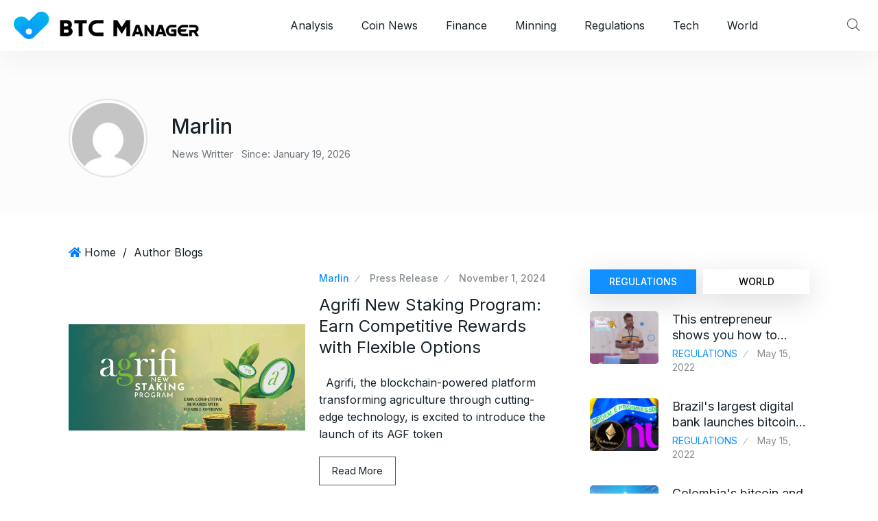

--- FILE ---
content_type: text/html; charset=UTF-8
request_url: https://btcmanager.info/author/marlin-smith/
body_size: 24426
content:
<!doctype html>
<html lang="en-US">
<head>

	<meta charset="UTF-8">
	<meta name="viewport" content="width=device-width, initial-scale=1">
	<link rel="profile" href="https://gmpg.org/xfn/11">

	<title>Marlin &#8211; BTC Manager</title>
        
		
	  <script>
		var qs_dm_obj = {"active":true,"default":false,"switch_enable":false,"switch_preset":"qs-dark-mood-layout-3","custom_element_exclude":"","custom_element_include":"","switch_light_image":"","switch_dark_image":"","switch_dark_text":"dark","switch_light_text":"light","theme_box_shadow":false,"background_color":"","text_color":"","image_opacity":1,"image_filter":"invert","image_filter_value":"invert","adv_include_custom_element":"","title_color":"","icon_color":"","border_color":"","link_color":"","button_color":"","switch_position":"top-right","theme_custom_color":false,"qs_dm_lite_version":2.9,"qs_dark_mode_img":"https:\/\/btcmanager.info\/wp-content\/plugins\/qs-dark-mode\/assets\/img","theme_preset":"one"};  
	  	var qs_dm_service=function(){var e=!1,t=["body","header","footer","div","section","nav","article","aside","figure","p","a","span","strong","font","i","label","small","h1","h2","h3","h4","h5","h6","ul","ol","li","form","table","tr","td ","button","img"],o=["p","a","span","strong","font","i","label","small","h1","h2","h3","h4","h5","h6","ul","ol","li","form","table","tr","td ","button","img","button",".button__icon",".elementor-inner-section",".elementor-inner-column"],s=[".element__ready__btn",".element__ready__dual__button .button__icon",".element__ready__dual__button .button__icon i"],r=[],i=document.querySelector(":root"),a=[".ab-top-menu li",".ab-top-menu li span",".ab-top-menu li a",".ab-top-menu",".ab-sub-wrapper",".ab-submenu","#adminbarsearch",".element__ready__dual__button .button__title","span","p"],d=qs_dm_obj.switch_preset,l=document.createElement("div"),n=document.createElement("div"),m=document.createElement("div"),_=document.createElement("img"),c=document.createElement("img"),u=document.createElement("label");u.setAttribute("for",qs_dm_obj.switch_preset),u.setAttribute("data-dark",qs_dm_obj.switch_dark_text),u.setAttribute("data-darkimg",qs_dm_obj.switch_dark_image),u.setAttribute("data-lightimg",qs_dm_obj.switch_light_image),u.setAttribute("data-light",qs_dm_obj.switch_light_text),u.className="qs-skip-dark-mode",function(){"qs-dark-mood-layout-8"!=d&&"qs-dark-mood-layout-9"!=d||(0==qs_dm_obj.switch_dark_image.length&&i.style.setProperty("--qs-dm-dark-icon","url("+qs_dm_obj.qs_dark_mode_img+"/dark4.svg"),0==qs_dm_obj.switch_light_image.length&&i.style.setProperty("--qs-dm-light-icon","url("+qs_dm_obj.qs_dark_mode_img+"/light3.svg"));"qs-dark-mood-layout-6"==d&&(0==qs_dm_obj.switch_dark_image.length&&i.style.setProperty("--qs-dm-dark-icon","url("+qs_dm_obj.qs_dark_mode_img+"/dark.svg"),0==qs_dm_obj.switch_light_image.length&&i.style.setProperty("--qs-dm-light-icon","url("+qs_dm_obj.qs_dark_mode_img+"/light.svg"))}();var y=document.createElement("input");function b(){getComputedStyle(i);i.style.setProperty("--qs-dm-bg",qs_dm_obj.background_color),i.style.setProperty("--qs-dm-text",qs_dm_obj.text_color),i.style.setProperty("--qs-dm-title",qs_dm_obj.title_color),i.style.setProperty("--qs-dm-icon",qs_dm_obj.icon_color),i.style.setProperty("--qs-dm-link",qs_dm_obj.link_color),i.style.setProperty("--qs-dm-btn",qs_dm_obj.button_color),i.style.setProperty("--qs-dm-border",qs_dm_obj.border_color),i.style.setProperty("--qs-dm-img-opacity",qs_dm_obj.image_opacity),"none"!=qs_dm_obj.image_filter&&i.style.setProperty("--qs-dm-img-filter",qs_dm_obj.image_filter+"("+qs_dm_obj.image_filter_value+")")}function q(){i.style.setProperty("--qs-dm-bg","#000"),i.style.setProperty("--qs-dm-text","#fff"),i.style.setProperty("--qs-dm-title","#fff"),i.style.setProperty("--qs-dm-icon","#fff"),i.style.setProperty("--qs-dm-link","#fff"),i.style.setProperty("--qs-dm-btn","#fff"),i.style.setProperty("--qs-dm-border","#fff"),i.style.setProperty("--qs-dm-img-opacity",qs_dm_obj.image_opacity),"none"!=qs_dm_obj.image_filter&&i.style.setProperty("--qs-dm-img-filter",qs_dm_obj.image_filter+"("+qs_dm_obj.image_filter_value+")")}function p(){e=!0,function(){if(Boolean(qs_dm_obj.theme_custom_color))qs_dm_obj.hasOwnProperty("qs_dm_lite_version")?q():b();else{try{var e=JSON.parse(qs_dm_obj.theme_preset)}catch(t){e=null}var t=document.querySelector(":root");null==e?(t.style.setProperty("--qs-dm-bg","#000"),t.style.setProperty("--qs-dm-text","#ffffffc7"),t.style.setProperty("--qs-dm-title","#fff"),t.style.setProperty("--qs-dm-icon","#fff"),t.style.setProperty("--qs-dm-link","#fff"),t.style.setProperty("--qs-dm-btn","#fff"),t.style.setProperty("--qs-dm-border","#fff"),t.style.setProperty("--qs-dm-img-opacity",qs_dm_obj.image_opacity),"none"!=qs_dm_obj.image_filter&&t.style.setProperty("--qs-dm-img-filter",qs_dm_obj.image_filter+"("+qs_dm_obj.image_filter_value+")")):(Object.keys(e).forEach(o=>{t.style.setProperty(o,e[o])}),t.style.setProperty("--qs-dm-img-opacity",qs_dm_obj.image_opacity),"none"!=qs_dm_obj.image_filter&&t.style.setProperty("--qs-dm-img-filter",qs_dm_obj.image_filter+"("+qs_dm_obj.image_filter_value+")"))}}(),document.querySelector("html").classList.add("qs-dm-service-enable")}function g(){e=!1,document.querySelectorAll(t.join()).forEach(e=>{window.getComputedStyle(e,"").getPropertyValue("background-color"),"var(--qs-dm-bg)"==e.style.backgroundColor&&e.style.removeProperty("background-color"),"var(--qs-dm-border)"==e.style.borderColor&&e.style.removeProperty("border-color"),"var(--qs-dm-text)"==e.style.color&&e.style.removeProperty("color"),"var(--qs-dm-title)"==e.style.color&&e.style.removeProperty("color"),"var(--qs-dm-btn)"==e.style.color&&e.style.removeProperty("color"),"var(--qs-dm-icon)"==e.style.color&&e.style.removeProperty("color"),"var(--qs-dm-link)"==e.style.color&&e.style.removeProperty("color"),"var(--qs-dm-img-opacity)"==e.style.opacity&&e.style.removeProperty("opacity"),"var(--qs-dm-img-filter)"==e.style.filter&&e.style.removeProperty("filter"),"none"==e.style.boxShadow&&e.style.removeProperty("box-shadow")}),document.querySelector("html").classList.remove("qs-dm-service-enable")}function f(e){switch((e||"").replace(/\s+/g,"").toLowerCase()){case"transparent":case"":case"rgba(0,0,0,0)":return!0;default:return!1}}function h(){if(qs_dm_obj.hasOwnProperty("qs_swap_images")){let s=document.getElementsByTagName("img");for(var e=0;e<s.length;e++)if("qs_real_src"in s[e].dataset){var t=s[e].dataset.qs_real_src,o=s[e].dataset.qs_real_srcset;s[e].src=t,s[e].srcset=o}}}function v(){let e=document.querySelectorAll(t.join());qs_dm_obj.hasOwnProperty("qs_swap_image_enable")&&qs_dm_obj.qs_swap_image_enable&&function(){if(qs_dm_obj.hasOwnProperty("qs_swap_images")){let r=document.getElementsByTagName("img"),i=qs_dm_obj.qs_swap_images;for(var e=0;e<r.length;e++){var t=r[e].src;if(t.trim()in i){var o=r[e].src,s=r[e].srcset;r[e].src=i[t],r[e].srcset=i[t],r[e].dataset.qs_real_src=o,r[e].dataset.qs_real_srcset=s}}}}(),e.forEach(e=>{if(e.classList.contains("qs-dm-switcher-btn"))return;if(e.classList.contains("qs-dm-switcher-btn"))return;if(e.classList.contains("ab-icon"))return;if(e.classList.contains("ab-item"))return;if(e.classList.contains("menupop"))return;if(e.classList.contains("nojq"))return;if(e.classList.contains("screen-reader-shortcut"))return;if(e.classList.contains("quicklinks"))return;if(e.classList.contains("ab-top-menu"))return;if(e.classList.contains("qs-skip-dark-mode"))return;if(function(e){let t=!1,o=a.join();return a.every(s=>{e.matches(o)&&(t=!0)}),t}(e))return;const t=window.getComputedStyle(e,""),i=t.getPropertyValue("background-image"),d=t.getPropertyValue("background-color"),l=e.getAttribute("bg-gradient"),n=e.style.backgroundColor;e.style.backgroundImage;i.includes("gradient")||l?(e.removeAttribute("bg-gradient"),e.style.backgroundImage="var(--qs-dm-bg)",l||i.startsWith("linear-gradient")?(e.removeAttribute("bg-gradient"),e.style.removeProperty("background-image"),e.style.background=l):(e.setAttribute("bg-gradient",i),e.style.backgroundImage="var(--qs-dm-bg)")):function(e){let t=!0,s=o.join();return o.every(o=>{e.matches(s)&&(t=!1)}),t}(e)&&(f(d)&&f(n)||e.style.setProperty("background-color","var(--qs-dm-bg)")),e.style.setProperty("border-color","var(--qs-dm-border)"),"A"==e.nodeName?e.style.setProperty("color","var(--qs-dm-link)"):"BUTTON"==e.nodeName?e.style.setProperty("color","var(--qs-dm-btn)"):"IMG"==e.nodeName?(e.style.setProperty("opacity","var(--qs-dm-img-opacity)"),"none"!=qs_dm_obj.image_filter&&function(e){let t=!1,o=r.join();return r.every(s=>{e.matches(o)&&(t=!0)}),t}(e)&&e.style.setProperty("filter","var(--qs-dm-img-filter)"),e.style.removeProperty("border-color"),e.style.removeProperty("background-color")):"H1"==e.nodeName||"H2"==e.nodeName||"H3"==e.nodeName||"H4"==e.nodeName||"H5"==e.nodeName||"H6"==e.nodeName?e.style.setProperty("color","var(--qs-dm-title)"):"I"==e.nodeName?e.style.setProperty("color","var(--qs-dm-icon)"):"SPAN"==e.nodeName?e.style.setProperty("color","var(--qs-dm-icon)"):function(e){let t=!0,o=s.join();return s.every(s=>{e.matches(o)&&(t=!1)}),t}(e)&&e.style.setProperty("color","var(--qs-dm-text)"),qs_dm_obj.theme_box_shadow||(e.style.boxShadow="none")})}return y.type="checkbox",y.className="switch qs-skip-dark-mode",y.setAttribute("id",qs_dm_obj.switch_preset),qs_dm_obj.default?y.setAttribute("checked","checked"):y.setAttribute("checked","0"),{bootstrap:function(){document.querySelector("html").classList.add("qs-dm-service-enable")},drill_element:v,include_tags:function(){qs_dm_obj.custom_element_include&&qs_dm_obj.custom_element_include.split(",").forEach(e=>{t.push(e.trim())})},include_img_tags:function(){qs_dm_obj.adv_include_img_element&&qs_dm_obj.adv_include_img_element.split(",").forEach(e=>{r.push(e.trim())})},exclude_tags:function(){-1!==t.indexOf(".widget_search .input-box input")&&t.splice(t.indexOf(".widget_search .input-box input"),1),qs_dm_obj.custom_element_exclude&&qs_dm_obj.custom_element_exclude.split(",").forEach(e=>{void 0!==document.querySelector(e)&&null!=document.querySelector(e)&&(document.querySelector(e).classList.add("qs-skip-dark-mode"),a.push(e))})},button_enable:function(){qs_dm_obj.switch_enable&&(l.addEventListener("click",this.image_switcher),c.src=qs_dm_obj.switch_dark_image,_.src=qs_dm_obj.switch_light_image,n.classList="switch_common qs-skip-dark-mode ",l.classList="qs-skip-dark-mode qs-dark-mood-layout-common "+d,m.classList="md_switch qs-skip-dark-mode",m.appendChild(y),m.appendChild(u),n.appendChild(m),l.appendChild(n),l.setAttribute("style",function(e=""){return"top-right"==e?"position: fixed; top: 50px; right: 20px; z-index: 999;":"top-left"==e?"position: fixed; top: 50px; left: 20px; z-index: 999;":"top-center"==e?"position: fixed; top: 20px; left: 50%; z-index: 999;":"bottom-left"==e?"position: fixed; bottom: 20px; left: 20px; z-index: 999;":"bottom-center"==e?"position: fixed; bottom: 20px; left: 50%; z-index: 999;":"position: fixed; bottom: 20px; right: 20px; z-index: 999;"}(qs_dm_obj.switch_position)),document.body.appendChild(l))},image_switcher:function(){qs_dm_obj.default,1==y.checked&&(p(),v()),1!=y.checked&&(g(),h())},dark_image_swap_reverse:h,activate:p,deactivate:g,status:function(){return e}}};function qs_plugin_dark_mode_initial_loader(e=!1){let t=qs_dm_obj.active,o=qs_dm_obj.default;if(t){var s=qs_dm_service();s.include_tags(),s.include_img_tags(),s.exclude_tags(),o&&(s.bootstrap(),s.activate(),s.drill_element()),e&&s.button_enable()}e&&document.querySelector(".qs-dark-mood-layout-shortcode")&&document.querySelector(".qs-dark-mood-layout-shortcode").addEventListener("click",function(){1==this.checked?(s.activate(),s.drill_element()):s.deactivate()})}qs_plugin_dark_mode_initial_loader(),document.addEventListener("DOMContentLoaded",function(e){qs_plugin_dark_mode_initial_loader(!0);for(var t=document.querySelectorAll(".qs-dark-mode-preloader-overlay"),o=0;o<t.length;++o)t[o].classList.add("qs-active")});	  </script>	

	<meta name='robots' content='max-image-preview:large' />
<link rel='dns-prefetch' href='//fonts.googleapis.com' />
<link rel="alternate" type="application/rss+xml" title="BTC Manager &raquo; Feed" href="https://btcmanager.info/feed/" />
<link rel="alternate" type="application/rss+xml" title="BTC Manager &raquo; Comments Feed" href="https://btcmanager.info/comments/feed/" />
<link rel="alternate" type="application/rss+xml" title="BTC Manager &raquo; Posts by Marlin Feed" href="https://btcmanager.info/author/marlin-smith/feed/" />
<style id='wp-img-auto-sizes-contain-inline-css' type='text/css'>
img:is([sizes=auto i],[sizes^="auto," i]){contain-intrinsic-size:3000px 1500px}
/*# sourceURL=wp-img-auto-sizes-contain-inline-css */
</style>
<style id='wp-emoji-styles-inline-css' type='text/css'>

	img.wp-smiley, img.emoji {
		display: inline !important;
		border: none !important;
		box-shadow: none !important;
		height: 1em !important;
		width: 1em !important;
		margin: 0 0.07em !important;
		vertical-align: -0.1em !important;
		background: none !important;
		padding: 0 !important;
	}
/*# sourceURL=wp-emoji-styles-inline-css */
</style>
<link rel='stylesheet' id='wp-block-library-css' href='https://btcmanager.info/wp-includes/css/dist/block-library/style.min.css?ver=6.9' type='text/css' media='all' />
<style id='classic-theme-styles-inline-css' type='text/css'>
/*! This file is auto-generated */
.wp-block-button__link{color:#fff;background-color:#32373c;border-radius:9999px;box-shadow:none;text-decoration:none;padding:calc(.667em + 2px) calc(1.333em + 2px);font-size:1.125em}.wp-block-file__button{background:#32373c;color:#fff;text-decoration:none}
/*# sourceURL=/wp-includes/css/classic-themes.min.css */
</style>
<link rel='stylesheet' id='qs-dark-mode-swicther-button-style-css' href='https://btcmanager.info/wp-content/plugins/qs-dark-mode/block/build/blocks/block-1/style-index.css?ver=1.0' type='text/css' media='all' />
<link rel='stylesheet' id='qs-dark-mode-fnd-css' href='https://btcmanager.info/wp-content/plugins/qs-dark-mode/assets/css/frontend.css?ver=6.9' type='text/css' media='1768825654' />
<style id='qs-dark-mode-fnd-inline-css' type='text/css'>
:root{--qs-dm-border:#000;--qs-dm-link:#fff;--qs-dm-text:#fff;--qs-dm-title:#fff;--qs-dm-icon:#fff;--qs-dm-btn:#000;--qs-dm-bg:#000;--qs-dm-img-opacity:1;--qs-dm-img-filter:none;--qs-dm-dark-default-icon:url('../img/dark.svg');--qs-dm-dark-default4-icon:url('../img/dark4.svg');--qs-dm-light-default-icon:url('../img/light.svg');--qs-dm-light3-default-icon:url('../img/light3.svg')}.qs-dark-mood-area{margin-top:100px}.qs-dark-mood-light{background:#f6f6f6;padding:50px}.qs-dark-mood-dark{background:#1a1a1a;padding:50px}.qs-dark-mood-layout-1{margin-bottom:5px}.qs-dark-mood-layout-1 .switch_common{margin:0;padding:0;list-style-type:none}.qs-dark-mood-layout-1 .switch_common>.md_switch{margin-right:10px;vertical-align:middle;display:inline-block;text-align:center}.qs-dark-mood-layout-1 .switch_common>.md_switch:last-child{margin-right:0}.qs-dark-mood-layout-1 .switch_common .switch{visibility:hidden;margin-left:-9999px;position:absolute}.qs-dark-mood-layout-1 .switch_common label{margin-bottom:0}.qs-dark-mood-layout-1 .switch_common .switch+label{display:block;position:relative;cursor:pointer;outline:0;border-radius:30px;border:4px solid #e8e8e8;user-select:none}.qs-dark-mood-layout-1 .switch_common .switch+label:after,.qs-dark-mood-layout-1 .switch_common .switch+label:before{content:"";display:block;height:100%;width:100%;position:absolute}.qs-dark-mood-layout-1 .switch_common .switch+label:before{right:0;background:#e8e8e8;border-radius:75px;left:-2px;top:0;width:102%}.qs-dark-mood-layout-1 .switch_common .switch+label:after{border-radius:45px;box-shadow:0 2px 12px rgba(0,0,0,.1);content:attr(data-light);line-height:36px;font-family:sans-serif;left:0;top:0}.qs-dark-mood-layout-1 .md_switch .switch+label{height:36px;width:170px}.qs-dark-mood-layout-1 .md_switch .switch:checked+label:after{margin-left:84px;content:attr(data-dark);box-shadow:0 2px 12px rgba(255,255,255,.1)}.qs-dark-mood-layout-1 .md_switch .switch+label:after{width:86px;height:36px}.qs-dark-mood-layout-1 .switch_common .switch:checked+label:before{background-color:#303030}.qs-dark-mood-layout-1 .switch_common .switch+label:after{background-color:#fff;text-align:center}.qs-dark-mood-layout-2{margin-bottom:50px}.qs-dark-mood-layout-2 .switch_common{margin:0;padding:0;list-style-type:none}.qs-dark-mood-layout-2 .switch_common>.md_switch{margin-right:10px;vertical-align:middle;display:inline-block;text-align:center}.qs-dark-mood-layout-2 .switch_common>.md_switch:last-child{margin-right:0}.qs-dark-mood-layout-2 .switch_common .switch{visibility:hidden;margin-left:-9999px;position:absolute}.qs-dark-mood-layout-2 .switch_common label{margin-bottom:0}.qs-dark-mood-layout-2 .switch_common .switch+label{display:block;position:relative;cursor:pointer;outline:0;border-radius:30px;border:4px solid #ffb848;user-select:none}.qs-dark-mood-layout-2 .switch_common .switch+label:after,.qs-dark-mood-layout-2 .switch_common .switch+label:before{content:"";display:block;height:100%;width:100%;position:absolute}.qs-dark-mood-layout-2 .switch_common .switch+label:before{right:0;background:#ffb848;border-radius:75px;left:-2px;top:0;width:104%}.qs-dark-mood-layout-2 .switch_common .switch+label:after{background-color:#fff;border-radius:45px;line-height:45px;font-family:sans-serif;left:0;top:0}.qs-dark-mood-layout-2 .switch_common .switch:checked+label:before{background-color:#b848ff}.qs-dark-mood-layout-2 .switch_common .switch:checked+label{border-color:#b848ff}.qs-dark-mood-layout-2 .md_switch .switch+label{height:32px;width:85px}.qs-dark-mood-layout-2 .md_switch .switch+label:after{width:33px;height:30px}.qs-dark-mood-layout-common .switch_common .switch+label:after{text-align:center}.qs-dark-mood-layout-2 .md_switch .switch:checked+label:after{margin-left:46px}.qs-dark-mood-layout-3{margin-bottom:50px}.qs-dark-mood-layout-3 .switch_common{margin:0;padding:0;list-style-type:none}.qs-dark-mood-layout-3 .switch_common>.md_switch{margin-right:10px;vertical-align:middle;display:inline-block;text-align:center}.qs-dark-mood-layout-3 .switch_common>.md_switch:last-child{margin-right:0}.qs-dark-mood-layout-3 .switch_common .switch{visibility:hidden;margin-left:-9999px;position:absolute}.qs-dark-mood-layout-3 .switch_common label{margin-bottom:0}.qs-dark-mood-layout-3 .switch_common .switch+label{display:block;position:relative;cursor:pointer;outline:0;border-radius:30px;border:1px solid #d1d1d1;user-select:none}.qs-dark-mood-layout-3 .switch_common .switch+label:after,.qs-dark-mood-layout-3 .switch_common .switch+label:before{content:"";display:block;height:100%;width:100%;position:absolute}.qs-dark-mood-layout-3 .switch_common .switch+label:before{right:0;background:0 0;border-radius:75px;left:0;top:0;width:100%;height:100%}.qs-dark-mood-layout-3 .switch_common .switch+label:after{background-color:#fdd711;border-radius:45px;box-shadow:0 2px 12px rgba(0,0,0,.1);content:attr(data-light);line-height:36px;font-family:sans-serif;left:-1px;top:-1px;text-transform:uppercase}.qs-dark-mood-layout-3 .switch_common .switch:checked+label:before{background-color:transparent}.qs-dark-mood-layout-3 .md_switch .switch+label{height:36px;width:140px}.qs-dark-mood-layout-3 .md_switch .switch+label:after{width:67px;height:38px}.qs-dark-mood-layout-3 .md_switch .switch:checked+label:after{margin-left:73px;content:attr(data-dark);box-shadow:0 2px 12px rgba(255,255,255,.1);left:1px}.qs-dark-mood-layout-4{margin-bottom:50px}.qs-dark-mood-layout-4 .switch_common{margin:0;padding:0;list-style-type:none}.qs-dark-mood-layout-4 .switch_common>.md_switch{margin-right:10px;vertical-align:middle;display:inline-block;text-align:center}.qs-dark-mood-layout-4 .switch_common>.md_switch:last-child{margin-right:0}.qs-dark-mood-layout-4 .switch_common .switch{visibility:hidden;margin-left:-9999px;position:absolute}.qs-dark-mood-layout-4 .switch_common label{margin-bottom:0}.qs-dark-mood-layout-4 .switch_common .switch+label{display:block;position:relative;cursor:pointer;outline:0;border-radius:30px;border:1px solid #d1d1d1;padding:5px;user-select:none}.qs-dark-mood-layout-4 .switch_common .switch+label:after,.qs-dark-mood-layout-4 .switch_common .switch+label:before{content:"";display:block;height:100%;width:100%;position:absolute}.qs-dark-mood-layout-4 .switch_common .switch+label:before{right:0;background:0 0;border-radius:75px;left:0;top:0;width:100%;height:100%}.qs-dark-mood-layout-4 .switch_common .switch+label:after{background-color:#1a1a1a;color:#fff;border-radius:45px;box-shadow:0 2px 12px rgba(0,0,0,.1);content:attr(data-light);line-height:27px;font-size:12px;padding: 2px 0;font-family:sans-serif;left:5px;top:9px;text-transform:uppercase}.qs-dark-mood-layou-4 .switch_common .switch:checked+label:before{background-color:transparent}.qs-dark-mood-layout-4 .md_switch .switch+label{height:35px;width:153px}.qs-dark-mood-layout-4 .md_switch .switch+label:after{width:67px;height:24px}.qs-dark-mood-layout-4 .md_switch .switch:checked+label:after{margin-left:76px;content:attr(data-dark);left:1px}.qs-dark-mood-layout-5{margin-bottom:50px}.qs-dark-mood-layout-5 .switch_common{margin:0;padding:0;list-style-type:none}.qs-dark-mood-layout-5 .switch_common>.md_switch{margin-right:10px;vertical-align:middle;display:inline-block;text-align:center}.qs-dark-mood-layout-5 .switch_common>.md_switch:last-child{margin-right:0}.qs-dark-mood-layout-5 .switch_common .switch{visibility:hidden;margin-left:-9999px;position:absolute}.qs-dark-mood-layout-5 .switch_common label{margin-bottom:0}.qs-dark-mood-layout-5 .switch_common .switch+label{display:block;position:relative;cursor:pointer;outline:0;border-radius:0;border:1px solid #a1a1a1;user-select:none}.qs-dark-mood-layout-5 .switch_common .switch+label:after,.qs-dark-mood-layout-5 .switch_common .switch+label:before{content:"";display:block;height:100%;width:100%;position:absolute}.qs-dark-mood-layout-5 .switch_common .switch+label:before{right:0;background:0 0;border-radius:75px;left:0;top:0;width:100%;height:100%}.qs-dark-mood-layout-5 .switch_common .switch+label:after{background-color:#000;color:#fff;border-radius:0;box-shadow:0 2px 12px rgba(0,0,0,.1);content:attr(data-light);line-height:36px;font-family:sans-serif;left:-1px;top:-1px;text-transform:uppercase}.qs-dark-mood-layout-5 .switch_common .switch:checked+label:before{background-color:transparent}.qs-dark-mood-layout-5 .md_switch .switch+label{height:36px;width:120px}.qs-dark-mood-layout-5 .md_switch .switch+label:after{width:60px;height:38px}.qs-dark-mood-layout-5 .md_switch .switch:checked+label:after{margin-left:60px;content:attr(data-dark);box-shadow:0 2px 12px rgba(255,255,255,.1);left:1px}.qs-dark-mood-layout-6{margin-bottom:50px}.qs-dark-mood-layout-6 .switch_common{margin:0;padding:0;list-style-type:none}.qs-dark-mood-layout-6 .switch_common>.md_switch{margin-right:10px;vertical-align:middle;display:inline-block;text-align:center}.qs-dark-mood-layout-6 .switch_common>.md_switch:last-child{margin-right:0}.qs-dark-mood-layout-6 .switch_common .switch{visibility:hidden;margin-left:-9999px;position:absolute}.qs-dark-mood-layout-6 .switch_common label{margin-bottom:0}.qs-dark-mood-layout-6 .switch_common .switch+label{display:block;position:relative;cursor:pointer;outline:0;border-radius:30px;border:4px solid #03c581;user-select:none}.qs-dark-mood-layout-6 .switch_common .switch+label:after,.qs-dark-mood-layout-6 .switch_common .switch+label:before{content:"";display:block;height:100%;width:100%;position:absolute}.qs-dark-mood-layout-6 .switch_common .switch+label:before{right:0;background:#03c581;border-radius:75px;left:-2px;top:0;width:104%}.qs-dark-mood-layout-6 .switch_common .switch+label:after{background-color:#fff;border-radius:45px;line-height:45px;font-family:sans-serif;left:0;top:0;text-align:center;background-image:var(--qs-dm-light-default-icon);background-position:center;background-size:auto;background-repeat:no-repeat}.qs-dark-mood-layout-6 .switch_common .switch:checked+label:before{background-color:#ff005c}.qs-dark-mood-layout-6 .switch_common .switch:checked+label{border-color:#ff005c}.qs-dark-mood-layout-6 .md_switch .switch+label{height:38px;width:85px}.qs-dark-mood-layout-6 .md_switch .switch+label:after{width:31px;height:31px}.qs-dark-mood-layout-6 .md_switch .switch:checked+label:after{margin-left:46px;background-image:var(--qs-dm-dark-default-icon)}.qs-dark-mood-layout-7{margin-bottom:50px}.qs-dark-mood-layout-7 .switch_common{margin:0;padding:0;list-style-type:none}.qs-dark-mood-layout-7 .switch_common>.md_switch{margin-right:10px;vertical-align:middle;display:inline-block;text-align:center}.qs-dark-mood-layout-7 .switch_common>.md_switch:last-child{margin-right:0}.qs-dark-mood-layout-7 .switch_common .switch{visibility:hidden;margin-left:-9999px;position:absolute}.qs-dark-mood-layout-7 .switch_common label{margin-bottom:0}.qs-dark-mood-layout-7 .switch_common .switch+label{display:block;position:relative;cursor:pointer;outline:0;border-radius:30px;border:2px solid #03c581;user-select:none;text-align:right}.qs-dark-mood-layout-7 .switch_common .switch+label:after,.qs-dark-mood-layout-7 .switch_common .switch+label:before{content:"";display:block;height:100%;width:100%;position:absolute}.qs-dark-mood-layout-7 .switch_common .switch+label:before{right:0;background:#03c581;border-radius:75px;left:-2px;top:0;width:93%;content:attr(data-light);line-height:25px;padding-right:10px;font-family:sans-serif;color:#fff}.qs-dark-mood-layout-7 .switch_common .switch+label:after{background-color:#fff;border-radius:45px;line-height:45px;font-family:sans-serif;left:0;top:0}.qs-dark-mood-layout-7 .switch_common .switch:checked+label:before{background-color:#03c581;content:attr(data-dark);padding-left:10px;padding-right:0}.qs-dark-mood-layout-7 .switch_common .switch:checked+label{border-color:#03c581;text-align:left}.qs-dark-mood-layout-7 .md_switch .switch+label{height:28px;width:88px}.qs-dark-mood-layout-7 .md_switch .switch+label:after{width:28px;height:28px}.qs-dark-mood-layout-7 .md_switch .switch:checked+label:after{margin-left:60px}.qs-dark-mood-layout-8{margin-bottom:50px}.qs-dark-mood-layout-8 .switch_common{margin:0;padding:0;list-style-type:none}.qs-dark-mood-layout-8 .switch_common>.md_switch{margin-right:10px;vertical-align:middle;display:inline-block;text-align:center}.qs-dark-mood-layout-8 .switch_common>.md_switch:last-child{margin-right:0}.qs-dark-mood-layout-8 .switch_common .switch{visibility:hidden;margin-left:-9999px;position:absolute}.qs-dark-mood-layout-8 .switch_common label{margin-bottom:0}.qs-dark-mood-layout-8 .switch_common .switch+label{display:block;position:relative;cursor:pointer;outline:0;border-radius:50%;border:0;user-select:none}.qs-dark-mood-layout-8 .switch_common .switch+label:after,.qs-dark-mood-layout-8 .switch_common .switch+label:before{content:"";display:block;height:100%;width:100%;position:absolute}.qs-dark-mood-layout-8 .switch_common .switch+label:before{right:0;background:0 0;border-radius:50%;left:0;top:0;width:104%}.qs-dark-mood-layout-8 .switch_common .switch+label:after{background-color:#8f00ff;border-radius:45px;line-height:45px;font-family:sans-serif;left:0;top:0;text-align:center;background-image:var(--qs-dm-light3-default-icon);background-position:center;background-size:auto;background-repeat:no-repeat}.qs-dark-mood-layout-8 .switch_common .switch:checked+label:before{background-color:transparent}.qs-dark-mood-layout-8 .md_switch .switch+label{height:45px;width:45px}.qs-dark-mood-layout-8 .md_switch .switch+label:after{width:45px;height:45px}.qs-dark-mood-layout-8 .md_switch .switch:checked+label:after{margin-left:0;background:#f90 var(--qs-dm-dark-default4-icon);z-index:9;background-position:center;background-repeat:no-repeat}.qs-dark-mood-layout-9{margin-bottom:50px}.qs-dark-mood-layout-9 .switch_common{margin:0;padding:0;list-style-type:none}.qs-dark-mood-layout-9 .switch_common>.md_switch{margin-right:10px;vertical-align:middle;display:inline-block;text-align:center}.qs-dark-mood-layout-9 .switch_common>.md_switch:last-child{margin-right:0}.qs-dark-mood-layout-9 .switch_common .switch{visibility:hidden;margin-left:-9999px;position:absolute}.qs-dark-mood-layout-9 .switch_common label{margin-bottom:0}.qs-dark-mood-layout-9 .switch_common .switch+label{display:block;position:relative;cursor:pointer;outline:0;border-radius:30px;border:0;user-select:none}.qs-dark-mood-layout-9 .switch_common .switch+label:after,.qs-dark-mood-layout-9 .switch_common .switch+label:before{content:"";display:block;height:100%;width:100%;position:absolute}.qs-dark-mood-layout-9 .switch_common .switch+label:before{right:0;background:#e8e8e8;border-radius:75px;left:0;top:0;width:104%}.qs-dark-mood-layout-9 .switch_common .switch+label:after{background-color:#f90;border-radius:45px;line-height:45px;font-family:sans-serif;left:0;top:-3px;text-align:center;background-image:var(--qs-dm-light3-default-icon);background-position:center;background-size:auto;background-repeat:no-repeat;z-index:9}.qs-dark-mood-layout-9 .switch_common .switch:checked+label:before{background-color:#e8e8e8}.qs-dark-mood-layout-9 .switch_common .switch:checked+label{border-color:#ff005c}.qs-dark-mood-layout-9 .md_switch .switch+label{height:26px;width:75px}.qs-dark-mood-layout-9 .md_switch .switch+label:after{width:32px;height:32px}.qs-dark-mood-layout-9 .md_switch .switch:checked+label:after{margin-left:46px;background-image:var(--qs-dm-dark-default4-icon)}.qs-dark-mood-layout-10{margin-bottom:50px}.qs-dark-mood-layout-10 .switch_common{margin:0;padding:0;list-style-type:none}.qs-dark-mood-layout-10 .switch_common>.md_switch{margin-right:10px;vertical-align:middle;display:inline-block;text-align:center}.qs-dark-mood-layout-10 .switch_common>.md_switch:last-child{margin-right:0}.qs-dark-mood-layout-10 .switch_common .switch{visibility:hidden;margin-left:-9999px;position:absolute}.qs-dark-mood-layout-10 .switch_common label{margin-bottom:0}.qs-dark-mood-layout-10 .switch_common .switch+label{display:block;position:relative;cursor:pointer;outline:0;border-radius:50%;border:8px solid #ffb848;user-select:none}.qs-dark-mood-layout-10 .switch_common .switch+label:after,.qs-dark-mood-layout-10 .switch_common .switch+label:before{content:"";display:block;height:100%;width:100%;position:absolute}.qs-dark-mood-layout-10 .switch_common .switch+label:before{right:0;background:#000;border-radius:75px;left:-2px;top:0;width:104%}.qs-dark-mood-layout-10 .switch_common .switch+label:after{background-color:#fff;border-radius:0;line-height:45px;font-family:sans-serif;left:-13px;top:0}.qs-dark-mood-layout-10 .switch_common .switch:checked+label:before{background-color:#000}.qs-dark-mood-layout-10 .switch_common .switch:checked+label{border-color:#ffb848}.qs-dark-mood-layout-10 .md_switch .switch+label{height:28px;width:28px;overflow:hidden}.qs-dark-mood-layout-10 .md_switch .switch+label:after{width:28px;height:28px}.qs-dark-mood-layout-10 .md_switch .switch:checked+label:after{margin-left:0;left:14px;background:#fff}.qs-skip-dark-mode.qs-dark-mode-preloader-overlay{position:fixed;left:0;top:0;height:100%;width:100%;background:#000!important;z-index:999999999;opacity:1;visibility:visible;transition:all linear .5s}.qs-skip-dark-mode.qs-dark-mode-preloader-overlay.qs-active{opacity:0;visibility:hidden}


:root{--qs-dm-border:#000;--qs-dm-link:#fff;--qs-dm-text:#fff;--qs-dm-title:#fff;--qs-dm-icon:#fff;--qs-dm-btn:#000;--qs-dm-bg:#000;--qs-dm-img-opacity:1;--qs-dm-img-filter:none;--qs-dm-dark-default-icon:url('../img/dark.svg');--qs-dm-dark-default4-icon:url('../img/dark4.svg');--qs-dm-light-default-icon:url('../img/light.svg');--qs-dm-light3-default-icon:url('../img/light3.svg')}.qs-dark-mood-area{margin-top:100px}.qs-dark-mood-light{background:#f6f6f6;padding:50px}.qs-dark-mood-dark{background:#1a1a1a;padding:50px}.qs-dark-mood-layout-1{margin-bottom:5px}.qs-dark-mood-layout-1 .switch_common{margin:0;padding:0;list-style-type:none}.qs-dark-mood-layout-1 .switch_common>.md_switch{margin-right:10px;vertical-align:middle;display:inline-block;text-align:center}.qs-dark-mood-layout-1 .switch_common>.md_switch:last-child{margin-right:0}.qs-dark-mood-layout-1 .switch_common .switch{visibility:hidden;margin-left:-9999px;position:absolute}.qs-dark-mood-layout-1 .switch_common label{margin-bottom:0}.qs-dark-mood-layout-1 .switch_common .switch+label{display:block;position:relative;cursor:pointer;outline:0;border-radius:30px;border:4px solid #e8e8e8;user-select:none}.qs-dark-mood-layout-1 .switch_common .switch+label:after,.qs-dark-mood-layout-1 .switch_common .switch+label:before{content:"";display:block;height:100%;width:100%;position:absolute}.qs-dark-mood-layout-1 .switch_common .switch+label:before{right:0;background:#e8e8e8;border-radius:75px;left:-2px;top:0;width:102%}.qs-dark-mood-layout-1 .switch_common .switch+label:after{border-radius:45px;box-shadow:0 2px 12px rgba(0,0,0,.1);content:attr(data-light);line-height:36px;font-family:sans-serif;left:0;top:0}.qs-dark-mood-layout-1 .md_switch .switch+label{height:36px;width:170px}.qs-dark-mood-layout-1 .md_switch .switch:checked+label:after{margin-left:84px;content:attr(data-dark);box-shadow:0 2px 12px rgba(255,255,255,.1)}.qs-dark-mood-layout-1 .md_switch .switch+label:after{width:86px;height:36px}.qs-dark-mood-layout-1 .switch_common .switch:checked+label:before{background-color:#303030}.qs-dark-mood-layout-1 .switch_common .switch+label:after{background-color:#fff;text-align:center}.qs-dark-mood-layout-2{margin-bottom:50px}.qs-dark-mood-layout-2 .switch_common{margin:0;padding:0;list-style-type:none}.qs-dark-mood-layout-2 .switch_common>.md_switch{margin-right:10px;vertical-align:middle;display:inline-block;text-align:center}.qs-dark-mood-layout-2 .switch_common>.md_switch:last-child{margin-right:0}.qs-dark-mood-layout-2 .switch_common .switch{visibility:hidden;margin-left:-9999px;position:absolute}.qs-dark-mood-layout-2 .switch_common label{margin-bottom:0}.qs-dark-mood-layout-2 .switch_common .switch+label{display:block;position:relative;cursor:pointer;outline:0;border-radius:30px;border:4px solid #ffb848;user-select:none}.qs-dark-mood-layout-2 .switch_common .switch+label:after,.qs-dark-mood-layout-2 .switch_common .switch+label:before{content:"";display:block;height:100%;width:100%;position:absolute}.qs-dark-mood-layout-2 .switch_common .switch+label:before{right:0;background:#ffb848;border-radius:75px;left:-2px;top:0;width:104%}.qs-dark-mood-layout-2 .switch_common .switch+label:after{background-color:#fff;border-radius:45px;line-height:45px;font-family:sans-serif;left:0;top:0}.qs-dark-mood-layout-2 .switch_common .switch:checked+label:before{background-color:#b848ff}.qs-dark-mood-layout-2 .switch_common .switch:checked+label{border-color:#b848ff}.qs-dark-mood-layout-2 .md_switch .switch+label{height:32px;width:85px}.qs-dark-mood-layout-2 .md_switch .switch+label:after{width:33px;height:30px}.qs-dark-mood-layout-common .switch_common .switch+label:after{text-align:center}.qs-dark-mood-layout-2 .md_switch .switch:checked+label:after{margin-left:46px}.qs-dark-mood-layout-3{margin-bottom:50px}.qs-dark-mood-layout-3 .switch_common{margin:0;padding:0;list-style-type:none}.qs-dark-mood-layout-3 .switch_common>.md_switch{margin-right:10px;vertical-align:middle;display:inline-block;text-align:center}.qs-dark-mood-layout-3 .switch_common>.md_switch:last-child{margin-right:0}.qs-dark-mood-layout-3 .switch_common .switch{visibility:hidden;margin-left:-9999px;position:absolute}.qs-dark-mood-layout-3 .switch_common label{margin-bottom:0}.qs-dark-mood-layout-3 .switch_common .switch+label{display:block;position:relative;cursor:pointer;outline:0;border-radius:30px;border:1px solid #d1d1d1;user-select:none}.qs-dark-mood-layout-3 .switch_common .switch+label:after,.qs-dark-mood-layout-3 .switch_common .switch+label:before{content:"";display:block;height:100%;width:100%;position:absolute}.qs-dark-mood-layout-3 .switch_common .switch+label:before{right:0;background:0 0;border-radius:75px;left:0;top:0;width:100%;height:100%}.qs-dark-mood-layout-3 .switch_common .switch+label:after{background-color:#fdd711;border-radius:45px;box-shadow:0 2px 12px rgba(0,0,0,.1);content:attr(data-light);line-height:36px;font-family:sans-serif;left:-1px;top:-1px;text-transform:uppercase}.qs-dark-mood-layout-3 .switch_common .switch:checked+label:before{background-color:transparent}.qs-dark-mood-layout-3 .md_switch .switch+label{height:36px;width:140px}.qs-dark-mood-layout-3 .md_switch .switch+label:after{width:67px;height:38px}.qs-dark-mood-layout-3 .md_switch .switch:checked+label:after{margin-left:73px;content:attr(data-dark);box-shadow:0 2px 12px rgba(255,255,255,.1);left:1px}.qs-dark-mood-layout-4{margin-bottom:50px}.qs-dark-mood-layout-4 .switch_common{margin:0;padding:0;list-style-type:none}.qs-dark-mood-layout-4 .switch_common>.md_switch{margin-right:10px;vertical-align:middle;display:inline-block;text-align:center}.qs-dark-mood-layout-4 .switch_common>.md_switch:last-child{margin-right:0}.qs-dark-mood-layout-4 .switch_common .switch{visibility:hidden;margin-left:-9999px;position:absolute}.qs-dark-mood-layout-4 .switch_common label{margin-bottom:0}.qs-dark-mood-layout-4 .switch_common .switch+label{display:block;position:relative;cursor:pointer;outline:0;border-radius:30px;border:1px solid #d1d1d1;padding:5px;user-select:none}.qs-dark-mood-layout-4 .switch_common .switch+label:after,.qs-dark-mood-layout-4 .switch_common .switch+label:before{content:"";display:block;height:100%;width:100%;position:absolute}.qs-dark-mood-layout-4 .switch_common .switch+label:before{right:0;background:0 0;border-radius:75px;left:0;top:0;width:100%;height:100%}.qs-dark-mood-layout-4 .switch_common .switch+label:after{background-color:#1a1a1a;color:#fff;border-radius:45px;box-shadow:0 2px 12px rgba(0,0,0,.1);content:attr(data-light);line-height:27px;font-size:12px;padding: 2px 0;font-family:sans-serif;left:5px;top:9px;text-transform:uppercase}.qs-dark-mood-layou-4 .switch_common .switch:checked+label:before{background-color:transparent}.qs-dark-mood-layout-4 .md_switch .switch+label{height:35px;width:153px}.qs-dark-mood-layout-4 .md_switch .switch+label:after{width:67px;height:24px}.qs-dark-mood-layout-4 .md_switch .switch:checked+label:after{margin-left:76px;content:attr(data-dark);left:1px}.qs-dark-mood-layout-5{margin-bottom:50px}.qs-dark-mood-layout-5 .switch_common{margin:0;padding:0;list-style-type:none}.qs-dark-mood-layout-5 .switch_common>.md_switch{margin-right:10px;vertical-align:middle;display:inline-block;text-align:center}.qs-dark-mood-layout-5 .switch_common>.md_switch:last-child{margin-right:0}.qs-dark-mood-layout-5 .switch_common .switch{visibility:hidden;margin-left:-9999px;position:absolute}.qs-dark-mood-layout-5 .switch_common label{margin-bottom:0}.qs-dark-mood-layout-5 .switch_common .switch+label{display:block;position:relative;cursor:pointer;outline:0;border-radius:0;border:1px solid #a1a1a1;user-select:none}.qs-dark-mood-layout-5 .switch_common .switch+label:after,.qs-dark-mood-layout-5 .switch_common .switch+label:before{content:"";display:block;height:100%;width:100%;position:absolute}.qs-dark-mood-layout-5 .switch_common .switch+label:before{right:0;background:0 0;border-radius:75px;left:0;top:0;width:100%;height:100%}.qs-dark-mood-layout-5 .switch_common .switch+label:after{background-color:#000;color:#fff;border-radius:0;box-shadow:0 2px 12px rgba(0,0,0,.1);content:attr(data-light);line-height:36px;font-family:sans-serif;left:-1px;top:-1px;text-transform:uppercase}.qs-dark-mood-layout-5 .switch_common .switch:checked+label:before{background-color:transparent}.qs-dark-mood-layout-5 .md_switch .switch+label{height:36px;width:120px}.qs-dark-mood-layout-5 .md_switch .switch+label:after{width:60px;height:38px}.qs-dark-mood-layout-5 .md_switch .switch:checked+label:after{margin-left:60px;content:attr(data-dark);box-shadow:0 2px 12px rgba(255,255,255,.1);left:1px}.qs-dark-mood-layout-6{margin-bottom:50px}.qs-dark-mood-layout-6 .switch_common{margin:0;padding:0;list-style-type:none}.qs-dark-mood-layout-6 .switch_common>.md_switch{margin-right:10px;vertical-align:middle;display:inline-block;text-align:center}.qs-dark-mood-layout-6 .switch_common>.md_switch:last-child{margin-right:0}.qs-dark-mood-layout-6 .switch_common .switch{visibility:hidden;margin-left:-9999px;position:absolute}.qs-dark-mood-layout-6 .switch_common label{margin-bottom:0}.qs-dark-mood-layout-6 .switch_common .switch+label{display:block;position:relative;cursor:pointer;outline:0;border-radius:30px;border:4px solid #03c581;user-select:none}.qs-dark-mood-layout-6 .switch_common .switch+label:after,.qs-dark-mood-layout-6 .switch_common .switch+label:before{content:"";display:block;height:100%;width:100%;position:absolute}.qs-dark-mood-layout-6 .switch_common .switch+label:before{right:0;background:#03c581;border-radius:75px;left:-2px;top:0;width:104%}.qs-dark-mood-layout-6 .switch_common .switch+label:after{background-color:#fff;border-radius:45px;line-height:45px;font-family:sans-serif;left:0;top:0;text-align:center;background-image:var(--qs-dm-light-default-icon);background-position:center;background-size:auto;background-repeat:no-repeat}.qs-dark-mood-layout-6 .switch_common .switch:checked+label:before{background-color:#ff005c}.qs-dark-mood-layout-6 .switch_common .switch:checked+label{border-color:#ff005c}.qs-dark-mood-layout-6 .md_switch .switch+label{height:38px;width:85px}.qs-dark-mood-layout-6 .md_switch .switch+label:after{width:31px;height:31px}.qs-dark-mood-layout-6 .md_switch .switch:checked+label:after{margin-left:46px;background-image:var(--qs-dm-dark-default-icon)}.qs-dark-mood-layout-7{margin-bottom:50px}.qs-dark-mood-layout-7 .switch_common{margin:0;padding:0;list-style-type:none}.qs-dark-mood-layout-7 .switch_common>.md_switch{margin-right:10px;vertical-align:middle;display:inline-block;text-align:center}.qs-dark-mood-layout-7 .switch_common>.md_switch:last-child{margin-right:0}.qs-dark-mood-layout-7 .switch_common .switch{visibility:hidden;margin-left:-9999px;position:absolute}.qs-dark-mood-layout-7 .switch_common label{margin-bottom:0}.qs-dark-mood-layout-7 .switch_common .switch+label{display:block;position:relative;cursor:pointer;outline:0;border-radius:30px;border:2px solid #03c581;user-select:none;text-align:right}.qs-dark-mood-layout-7 .switch_common .switch+label:after,.qs-dark-mood-layout-7 .switch_common .switch+label:before{content:"";display:block;height:100%;width:100%;position:absolute}.qs-dark-mood-layout-7 .switch_common .switch+label:before{right:0;background:#03c581;border-radius:75px;left:-2px;top:0;width:93%;content:attr(data-light);line-height:25px;padding-right:10px;font-family:sans-serif;color:#fff}.qs-dark-mood-layout-7 .switch_common .switch+label:after{background-color:#fff;border-radius:45px;line-height:45px;font-family:sans-serif;left:0;top:0}.qs-dark-mood-layout-7 .switch_common .switch:checked+label:before{background-color:#03c581;content:attr(data-dark);padding-left:10px;padding-right:0}.qs-dark-mood-layout-7 .switch_common .switch:checked+label{border-color:#03c581;text-align:left}.qs-dark-mood-layout-7 .md_switch .switch+label{height:28px;width:88px}.qs-dark-mood-layout-7 .md_switch .switch+label:after{width:28px;height:28px}.qs-dark-mood-layout-7 .md_switch .switch:checked+label:after{margin-left:60px}.qs-dark-mood-layout-8{margin-bottom:50px}.qs-dark-mood-layout-8 .switch_common{margin:0;padding:0;list-style-type:none}.qs-dark-mood-layout-8 .switch_common>.md_switch{margin-right:10px;vertical-align:middle;display:inline-block;text-align:center}.qs-dark-mood-layout-8 .switch_common>.md_switch:last-child{margin-right:0}.qs-dark-mood-layout-8 .switch_common .switch{visibility:hidden;margin-left:-9999px;position:absolute}.qs-dark-mood-layout-8 .switch_common label{margin-bottom:0}.qs-dark-mood-layout-8 .switch_common .switch+label{display:block;position:relative;cursor:pointer;outline:0;border-radius:50%;border:0;user-select:none}.qs-dark-mood-layout-8 .switch_common .switch+label:after,.qs-dark-mood-layout-8 .switch_common .switch+label:before{content:"";display:block;height:100%;width:100%;position:absolute}.qs-dark-mood-layout-8 .switch_common .switch+label:before{right:0;background:0 0;border-radius:50%;left:0;top:0;width:104%}.qs-dark-mood-layout-8 .switch_common .switch+label:after{background-color:#8f00ff;border-radius:45px;line-height:45px;font-family:sans-serif;left:0;top:0;text-align:center;background-image:var(--qs-dm-light3-default-icon);background-position:center;background-size:auto;background-repeat:no-repeat}.qs-dark-mood-layout-8 .switch_common .switch:checked+label:before{background-color:transparent}.qs-dark-mood-layout-8 .md_switch .switch+label{height:45px;width:45px}.qs-dark-mood-layout-8 .md_switch .switch+label:after{width:45px;height:45px}.qs-dark-mood-layout-8 .md_switch .switch:checked+label:after{margin-left:0;background:#f90 var(--qs-dm-dark-default4-icon);z-index:9;background-position:center;background-repeat:no-repeat}.qs-dark-mood-layout-9{margin-bottom:50px}.qs-dark-mood-layout-9 .switch_common{margin:0;padding:0;list-style-type:none}.qs-dark-mood-layout-9 .switch_common>.md_switch{margin-right:10px;vertical-align:middle;display:inline-block;text-align:center}.qs-dark-mood-layout-9 .switch_common>.md_switch:last-child{margin-right:0}.qs-dark-mood-layout-9 .switch_common .switch{visibility:hidden;margin-left:-9999px;position:absolute}.qs-dark-mood-layout-9 .switch_common label{margin-bottom:0}.qs-dark-mood-layout-9 .switch_common .switch+label{display:block;position:relative;cursor:pointer;outline:0;border-radius:30px;border:0;user-select:none}.qs-dark-mood-layout-9 .switch_common .switch+label:after,.qs-dark-mood-layout-9 .switch_common .switch+label:before{content:"";display:block;height:100%;width:100%;position:absolute}.qs-dark-mood-layout-9 .switch_common .switch+label:before{right:0;background:#e8e8e8;border-radius:75px;left:0;top:0;width:104%}.qs-dark-mood-layout-9 .switch_common .switch+label:after{background-color:#f90;border-radius:45px;line-height:45px;font-family:sans-serif;left:0;top:-3px;text-align:center;background-image:var(--qs-dm-light3-default-icon);background-position:center;background-size:auto;background-repeat:no-repeat;z-index:9}.qs-dark-mood-layout-9 .switch_common .switch:checked+label:before{background-color:#e8e8e8}.qs-dark-mood-layout-9 .switch_common .switch:checked+label{border-color:#ff005c}.qs-dark-mood-layout-9 .md_switch .switch+label{height:26px;width:75px}.qs-dark-mood-layout-9 .md_switch .switch+label:after{width:32px;height:32px}.qs-dark-mood-layout-9 .md_switch .switch:checked+label:after{margin-left:46px;background-image:var(--qs-dm-dark-default4-icon)}.qs-dark-mood-layout-10{margin-bottom:50px}.qs-dark-mood-layout-10 .switch_common{margin:0;padding:0;list-style-type:none}.qs-dark-mood-layout-10 .switch_common>.md_switch{margin-right:10px;vertical-align:middle;display:inline-block;text-align:center}.qs-dark-mood-layout-10 .switch_common>.md_switch:last-child{margin-right:0}.qs-dark-mood-layout-10 .switch_common .switch{visibility:hidden;margin-left:-9999px;position:absolute}.qs-dark-mood-layout-10 .switch_common label{margin-bottom:0}.qs-dark-mood-layout-10 .switch_common .switch+label{display:block;position:relative;cursor:pointer;outline:0;border-radius:50%;border:8px solid #ffb848;user-select:none}.qs-dark-mood-layout-10 .switch_common .switch+label:after,.qs-dark-mood-layout-10 .switch_common .switch+label:before{content:"";display:block;height:100%;width:100%;position:absolute}.qs-dark-mood-layout-10 .switch_common .switch+label:before{right:0;background:#000;border-radius:75px;left:-2px;top:0;width:104%}.qs-dark-mood-layout-10 .switch_common .switch+label:after{background-color:#fff;border-radius:0;line-height:45px;font-family:sans-serif;left:-13px;top:0}.qs-dark-mood-layout-10 .switch_common .switch:checked+label:before{background-color:#000}.qs-dark-mood-layout-10 .switch_common .switch:checked+label{border-color:#ffb848}.qs-dark-mood-layout-10 .md_switch .switch+label{height:28px;width:28px;overflow:hidden}.qs-dark-mood-layout-10 .md_switch .switch+label:after{width:28px;height:28px}.qs-dark-mood-layout-10 .md_switch .switch:checked+label:after{margin-left:0;left:14px;background:#fff}.qs-skip-dark-mode.qs-dark-mode-preloader-overlay{position:fixed;left:0;top:0;height:100%;width:100%;background:#000!important;z-index:999999999;opacity:1;visibility:visible;transition:all linear .5s}.qs-skip-dark-mode.qs-dark-mode-preloader-overlay.qs-active{opacity:0;visibility:hidden}


/*# sourceURL=qs-dark-mode-fnd-inline-css */
</style>
<style id='global-styles-inline-css' type='text/css'>
:root{--wp--preset--aspect-ratio--square: 1;--wp--preset--aspect-ratio--4-3: 4/3;--wp--preset--aspect-ratio--3-4: 3/4;--wp--preset--aspect-ratio--3-2: 3/2;--wp--preset--aspect-ratio--2-3: 2/3;--wp--preset--aspect-ratio--16-9: 16/9;--wp--preset--aspect-ratio--9-16: 9/16;--wp--preset--color--black: #000000;--wp--preset--color--cyan-bluish-gray: #abb8c3;--wp--preset--color--white: #ffffff;--wp--preset--color--pale-pink: #f78da7;--wp--preset--color--vivid-red: #cf2e2e;--wp--preset--color--luminous-vivid-orange: #ff6900;--wp--preset--color--luminous-vivid-amber: #fcb900;--wp--preset--color--light-green-cyan: #7bdcb5;--wp--preset--color--vivid-green-cyan: #00d084;--wp--preset--color--pale-cyan-blue: #8ed1fc;--wp--preset--color--vivid-cyan-blue: #0693e3;--wp--preset--color--vivid-purple: #9b51e0;--wp--preset--gradient--vivid-cyan-blue-to-vivid-purple: linear-gradient(135deg,rgb(6,147,227) 0%,rgb(155,81,224) 100%);--wp--preset--gradient--light-green-cyan-to-vivid-green-cyan: linear-gradient(135deg,rgb(122,220,180) 0%,rgb(0,208,130) 100%);--wp--preset--gradient--luminous-vivid-amber-to-luminous-vivid-orange: linear-gradient(135deg,rgb(252,185,0) 0%,rgb(255,105,0) 100%);--wp--preset--gradient--luminous-vivid-orange-to-vivid-red: linear-gradient(135deg,rgb(255,105,0) 0%,rgb(207,46,46) 100%);--wp--preset--gradient--very-light-gray-to-cyan-bluish-gray: linear-gradient(135deg,rgb(238,238,238) 0%,rgb(169,184,195) 100%);--wp--preset--gradient--cool-to-warm-spectrum: linear-gradient(135deg,rgb(74,234,220) 0%,rgb(151,120,209) 20%,rgb(207,42,186) 40%,rgb(238,44,130) 60%,rgb(251,105,98) 80%,rgb(254,248,76) 100%);--wp--preset--gradient--blush-light-purple: linear-gradient(135deg,rgb(255,206,236) 0%,rgb(152,150,240) 100%);--wp--preset--gradient--blush-bordeaux: linear-gradient(135deg,rgb(254,205,165) 0%,rgb(254,45,45) 50%,rgb(107,0,62) 100%);--wp--preset--gradient--luminous-dusk: linear-gradient(135deg,rgb(255,203,112) 0%,rgb(199,81,192) 50%,rgb(65,88,208) 100%);--wp--preset--gradient--pale-ocean: linear-gradient(135deg,rgb(255,245,203) 0%,rgb(182,227,212) 50%,rgb(51,167,181) 100%);--wp--preset--gradient--electric-grass: linear-gradient(135deg,rgb(202,248,128) 0%,rgb(113,206,126) 100%);--wp--preset--gradient--midnight: linear-gradient(135deg,rgb(2,3,129) 0%,rgb(40,116,252) 100%);--wp--preset--font-size--small: 13px;--wp--preset--font-size--medium: 20px;--wp--preset--font-size--large: 36px;--wp--preset--font-size--x-large: 42px;--wp--preset--spacing--20: 0.44rem;--wp--preset--spacing--30: 0.67rem;--wp--preset--spacing--40: 1rem;--wp--preset--spacing--50: 1.5rem;--wp--preset--spacing--60: 2.25rem;--wp--preset--spacing--70: 3.38rem;--wp--preset--spacing--80: 5.06rem;--wp--preset--shadow--natural: 6px 6px 9px rgba(0, 0, 0, 0.2);--wp--preset--shadow--deep: 12px 12px 50px rgba(0, 0, 0, 0.4);--wp--preset--shadow--sharp: 6px 6px 0px rgba(0, 0, 0, 0.2);--wp--preset--shadow--outlined: 6px 6px 0px -3px rgb(255, 255, 255), 6px 6px rgb(0, 0, 0);--wp--preset--shadow--crisp: 6px 6px 0px rgb(0, 0, 0);}:where(.is-layout-flex){gap: 0.5em;}:where(.is-layout-grid){gap: 0.5em;}body .is-layout-flex{display: flex;}.is-layout-flex{flex-wrap: wrap;align-items: center;}.is-layout-flex > :is(*, div){margin: 0;}body .is-layout-grid{display: grid;}.is-layout-grid > :is(*, div){margin: 0;}:where(.wp-block-columns.is-layout-flex){gap: 2em;}:where(.wp-block-columns.is-layout-grid){gap: 2em;}:where(.wp-block-post-template.is-layout-flex){gap: 1.25em;}:where(.wp-block-post-template.is-layout-grid){gap: 1.25em;}.has-black-color{color: var(--wp--preset--color--black) !important;}.has-cyan-bluish-gray-color{color: var(--wp--preset--color--cyan-bluish-gray) !important;}.has-white-color{color: var(--wp--preset--color--white) !important;}.has-pale-pink-color{color: var(--wp--preset--color--pale-pink) !important;}.has-vivid-red-color{color: var(--wp--preset--color--vivid-red) !important;}.has-luminous-vivid-orange-color{color: var(--wp--preset--color--luminous-vivid-orange) !important;}.has-luminous-vivid-amber-color{color: var(--wp--preset--color--luminous-vivid-amber) !important;}.has-light-green-cyan-color{color: var(--wp--preset--color--light-green-cyan) !important;}.has-vivid-green-cyan-color{color: var(--wp--preset--color--vivid-green-cyan) !important;}.has-pale-cyan-blue-color{color: var(--wp--preset--color--pale-cyan-blue) !important;}.has-vivid-cyan-blue-color{color: var(--wp--preset--color--vivid-cyan-blue) !important;}.has-vivid-purple-color{color: var(--wp--preset--color--vivid-purple) !important;}.has-black-background-color{background-color: var(--wp--preset--color--black) !important;}.has-cyan-bluish-gray-background-color{background-color: var(--wp--preset--color--cyan-bluish-gray) !important;}.has-white-background-color{background-color: var(--wp--preset--color--white) !important;}.has-pale-pink-background-color{background-color: var(--wp--preset--color--pale-pink) !important;}.has-vivid-red-background-color{background-color: var(--wp--preset--color--vivid-red) !important;}.has-luminous-vivid-orange-background-color{background-color: var(--wp--preset--color--luminous-vivid-orange) !important;}.has-luminous-vivid-amber-background-color{background-color: var(--wp--preset--color--luminous-vivid-amber) !important;}.has-light-green-cyan-background-color{background-color: var(--wp--preset--color--light-green-cyan) !important;}.has-vivid-green-cyan-background-color{background-color: var(--wp--preset--color--vivid-green-cyan) !important;}.has-pale-cyan-blue-background-color{background-color: var(--wp--preset--color--pale-cyan-blue) !important;}.has-vivid-cyan-blue-background-color{background-color: var(--wp--preset--color--vivid-cyan-blue) !important;}.has-vivid-purple-background-color{background-color: var(--wp--preset--color--vivid-purple) !important;}.has-black-border-color{border-color: var(--wp--preset--color--black) !important;}.has-cyan-bluish-gray-border-color{border-color: var(--wp--preset--color--cyan-bluish-gray) !important;}.has-white-border-color{border-color: var(--wp--preset--color--white) !important;}.has-pale-pink-border-color{border-color: var(--wp--preset--color--pale-pink) !important;}.has-vivid-red-border-color{border-color: var(--wp--preset--color--vivid-red) !important;}.has-luminous-vivid-orange-border-color{border-color: var(--wp--preset--color--luminous-vivid-orange) !important;}.has-luminous-vivid-amber-border-color{border-color: var(--wp--preset--color--luminous-vivid-amber) !important;}.has-light-green-cyan-border-color{border-color: var(--wp--preset--color--light-green-cyan) !important;}.has-vivid-green-cyan-border-color{border-color: var(--wp--preset--color--vivid-green-cyan) !important;}.has-pale-cyan-blue-border-color{border-color: var(--wp--preset--color--pale-cyan-blue) !important;}.has-vivid-cyan-blue-border-color{border-color: var(--wp--preset--color--vivid-cyan-blue) !important;}.has-vivid-purple-border-color{border-color: var(--wp--preset--color--vivid-purple) !important;}.has-vivid-cyan-blue-to-vivid-purple-gradient-background{background: var(--wp--preset--gradient--vivid-cyan-blue-to-vivid-purple) !important;}.has-light-green-cyan-to-vivid-green-cyan-gradient-background{background: var(--wp--preset--gradient--light-green-cyan-to-vivid-green-cyan) !important;}.has-luminous-vivid-amber-to-luminous-vivid-orange-gradient-background{background: var(--wp--preset--gradient--luminous-vivid-amber-to-luminous-vivid-orange) !important;}.has-luminous-vivid-orange-to-vivid-red-gradient-background{background: var(--wp--preset--gradient--luminous-vivid-orange-to-vivid-red) !important;}.has-very-light-gray-to-cyan-bluish-gray-gradient-background{background: var(--wp--preset--gradient--very-light-gray-to-cyan-bluish-gray) !important;}.has-cool-to-warm-spectrum-gradient-background{background: var(--wp--preset--gradient--cool-to-warm-spectrum) !important;}.has-blush-light-purple-gradient-background{background: var(--wp--preset--gradient--blush-light-purple) !important;}.has-blush-bordeaux-gradient-background{background: var(--wp--preset--gradient--blush-bordeaux) !important;}.has-luminous-dusk-gradient-background{background: var(--wp--preset--gradient--luminous-dusk) !important;}.has-pale-ocean-gradient-background{background: var(--wp--preset--gradient--pale-ocean) !important;}.has-electric-grass-gradient-background{background: var(--wp--preset--gradient--electric-grass) !important;}.has-midnight-gradient-background{background: var(--wp--preset--gradient--midnight) !important;}.has-small-font-size{font-size: var(--wp--preset--font-size--small) !important;}.has-medium-font-size{font-size: var(--wp--preset--font-size--medium) !important;}.has-large-font-size{font-size: var(--wp--preset--font-size--large) !important;}.has-x-large-font-size{font-size: var(--wp--preset--font-size--x-large) !important;}
:where(.wp-block-post-template.is-layout-flex){gap: 1.25em;}:where(.wp-block-post-template.is-layout-grid){gap: 1.25em;}
:where(.wp-block-term-template.is-layout-flex){gap: 1.25em;}:where(.wp-block-term-template.is-layout-grid){gap: 1.25em;}
:where(.wp-block-columns.is-layout-flex){gap: 2em;}:where(.wp-block-columns.is-layout-grid){gap: 2em;}
:root :where(.wp-block-pullquote){font-size: 1.5em;line-height: 1.6;}
/*# sourceURL=global-styles-inline-css */
</style>
<link rel='stylesheet' id='contact-form-7-css' href='https://btcmanager.info/wp-content/plugins/contact-form-7/includes/css/styles.css?ver=6.1.4' type='text/css' media='all' />
<link rel='stylesheet' id='element-ready-widgets-css' href='https://btcmanager.info/wp-content/plugins/element-ready-lite/assets/css/widgets.min.css?ver=1768825654' type='text/css' media='all' />
<link rel='stylesheet' id='parent-style-css' href='https://btcmanager.info/wp-content/themes/newsprk/style.css?ver=6.9' type='text/css' media='all' />
<link rel='stylesheet' id='newsprk-fonts-css' href='https://fonts.googleapis.com/css?family=Inter%3A300%2C400%2C500%2C600%2C700%2C800&#038;ver=3.7' type='text/css' media='all' />
<link rel='stylesheet' id='bootstrap-css' href='https://btcmanager.info/wp-content/themes/newsprk/assets/css/plugins/bootstrap.min.css?ver=3.7' type='text/css' media='all' />
<link rel='stylesheet' id='animate-css' href='https://btcmanager.info/wp-content/themes/newsprk/assets/css/plugins/animate.min.css?ver=3.7' type='text/css' media='all' />
<link rel='stylesheet' id='fontawesome-css' href='https://btcmanager.info/wp-content/themes/newsprk/assets/css/plugins/fontawesome.css?ver=3.7' type='text/css' media='all' />
<link rel='stylesheet' id='owl-carousel-css' href='https://btcmanager.info/wp-content/plugins/element-ready-lite/assets/css/owl.carousel.css?ver=6.9' type='text/css' media='all' />
<link rel='stylesheet' id='modal-video-css' href='https://btcmanager.info/wp-content/plugins/element-ready-lite/assets/css/modal-video.min.css?ver=6.9' type='text/css' media='all' />
<link rel='stylesheet' id='nice-select-css' href='https://btcmanager.info/wp-content/plugins/element-ready-lite/assets/css/nice-select.css?ver=6.9' type='text/css' media='all' />
<link rel='stylesheet' id='stellarnav-css' href='https://btcmanager.info/wp-content/themes/newsprk/assets/css/plugins/stellarnav.css?ver=3.7' type='text/css' media='all' />
<link rel='stylesheet' id='slick-css' href='https://btcmanager.info/wp-content/plugins/element-ready-lite/assets/css/slick.min.css?ver=6.9' type='text/css' media='all' />
<link rel='stylesheet' id='newsprk-blog-css' href='https://btcmanager.info/wp-content/themes/newsprk/assets/css/blog.min.css?ver=3.7' type='text/css' media='all' />
<link rel='stylesheet' id='newsprk-master-css' href='https://btcmanager.info/wp-content/themes/newsprk/assets/css/master.min.css?ver=3.7' type='text/css' media='all' />
<link rel='stylesheet' id='newsprk-elementor-widget-css' href='https://btcmanager.info/wp-content/themes/newsprk/assets/css/elementor-widget.min.css?ver=3.7' type='text/css' media='all' />
<style id='newsprk-elementor-widget-inline-css' type='text/css'>

	  	   body{
				  background:#FCFCFC;
			   } 
			
				body{
					font-style:normal;font-size:16px;font-weight:400;
				} 
			
			h1,h2{
				font-style:normal;font-weight:400;
				} 
		   
				h3{ 
					font-style:normal;font-weight:400; 
				}
			
				h4,h5{ 
					font-style:normal;font-weight:400; 
				}
			 
			.blog-sidebar {
				padding-top:0px;
				}
			 
			.blog-sidebar {
				padding-bottom:0px;
				}
			 
			.blog-sidebar{
				padding-left:0px;
				padding-right:0px;
				}
			 
			.blog-sidebar.sidebar .widget .widget-title {
				margin-bottom:0px;
				
				}
			 
			.blog-sidebar .widget .widget-title {
				margin-top:0px;
				
				}
			 
			.blog-sidebar .widget {
				margin-bottom:0px;
				
				}
			
			.footer {
				background: #17222B;
			}
		
			.footer .copyright p {
					font-size: 0px;
				}
			
			.footer.footer_area1{
					padding-top: 0px;
				}
			
			.footer .widget-section{
					padding-bottom: 0px;
				}
			
			.footer .widget-title , .footer .widget-title2{
					margin-top: 0px;
				}
			
			.footer .widget-title , .footer .widget-title2{
					margin-bottom: 0px;
				}
			
			.footer.footer_area1 .cta{
					padding-bottom: 0px;
				}
			
			.footer.footer_area1 .cta{
					padding-top: 0px;
				}
			
/*# sourceURL=newsprk-elementor-widget-inline-css */
</style>
<link rel='stylesheet' id='newsprk-back-to-top-css' href='https://btcmanager.info/wp-content/plugins/newsprk-essential/assets/css/back_to_top.css?ver=6.9' type='text/css' media='all' />
<style id='newsprk-back-to-top-inline-css' type='text/css'>
.newsprk-er-back-to-top{
                background: #54595F;
                color: #fff;
            }
/*# sourceURL=newsprk-back-to-top-inline-css */
</style>
<script type="text/javascript" src="https://btcmanager.info/wp-includes/js/jquery/jquery.min.js?ver=3.7.1" id="jquery-core-js"></script>
<script type="text/javascript" src="https://btcmanager.info/wp-includes/js/jquery/jquery-migrate.min.js?ver=3.4.1" id="jquery-migrate-js"></script>
<script type="text/javascript" src="https://btcmanager.info/wp-content/plugins/newsprk-essential/assets/js/back_to_top.js?ver=6.9" id="newsprk-back-to-top-js"></script>
<link rel="https://api.w.org/" href="https://btcmanager.info/wp-json/" /><link rel="alternate" title="JSON" type="application/json" href="https://btcmanager.info/wp-json/wp/v2/users/4" /><link rel="EditURI" type="application/rsd+xml" title="RSD" href="https://btcmanager.info/xmlrpc.php?rsd" />
<meta name="generator" content="WordPress 6.9" />
	<style>
		#element-ready-header-builder .element-ready-header-nav {
			display: none;
		}
	</style>
<meta name="generator" content="Elementor 3.34.1; features: additional_custom_breakpoints; settings: css_print_method-external, google_font-enabled, font_display-auto">
			<style>
				.e-con.e-parent:nth-of-type(n+4):not(.e-lazyloaded):not(.e-no-lazyload),
				.e-con.e-parent:nth-of-type(n+4):not(.e-lazyloaded):not(.e-no-lazyload) * {
					background-image: none !important;
				}
				@media screen and (max-height: 1024px) {
					.e-con.e-parent:nth-of-type(n+3):not(.e-lazyloaded):not(.e-no-lazyload),
					.e-con.e-parent:nth-of-type(n+3):not(.e-lazyloaded):not(.e-no-lazyload) * {
						background-image: none !important;
					}
				}
				@media screen and (max-height: 640px) {
					.e-con.e-parent:nth-of-type(n+2):not(.e-lazyloaded):not(.e-no-lazyload),
					.e-con.e-parent:nth-of-type(n+2):not(.e-lazyloaded):not(.e-no-lazyload) * {
						background-image: none !important;
					}
				}
			</style>
			<link rel="icon" href="https://btcmanager.info/wp-content/uploads/2022/05/cropped-favicon-32x32.png" sizes="32x32" />
<link rel="icon" href="https://btcmanager.info/wp-content/uploads/2022/05/cropped-favicon-192x192.png" sizes="192x192" />
<link rel="apple-touch-icon" href="https://btcmanager.info/wp-content/uploads/2022/05/cropped-favicon-180x180.png" />
<meta name="msapplication-TileImage" content="https://btcmanager.info/wp-content/uploads/2022/05/cropped-favicon-270x270.png" />
		<style type="text/css" id="wp-custom-css">
			.header-area{
	z-index:9999;
}
.logo .img-fluid{
	width:270px !important;
}
@media (max-width: 992px){
a.menu-toggle.full .bars span {
    width: 26px;
    margin: 5px 0;
	}}
.author__data span{display:none;}		</style>
		</head>

<body class="archive author author-marlin-smith author-4 wp-theme-newsprk wp-child-theme-newsprk-child group-blog hfeed sidebar-active elementor-default elementor-kit-5487">

<!-- 	<div class="newsprk-er-back-to-top" style="">
                <p> Back to Top <i class="fal fa-long-arrow-right"></i></p>
            </div>
	<div class="preloader">
		<div>
			<div class="nb-spinner"></div>
		</div>
	</div> -->
     <a class="skip-link screen-reader-text" href="#site-content">Skip to content</a>
			<header class="header-area header-white header-5-area">
	       <div class="header-menubar ">
           <div class="container-fluid">
               <div class="row align-items-center">
                   <div class="col-lg-12">
                       <div class="header-menubar-items d-flex justify-content-between align-items-center">
                           <div class="logo">
							   <a href="https://btcmanager.info/">
							   <img  class="img-fluid" src="https://btcmanager.info/wp-content/uploads/2020/06/Logo-btcmanager-1536x230.png" alt="BTC Manager">
							   </a>
							   
							   
							   
<!-- 							   <h1 class="logo-title"> 

                                <a href="https://btcmanager.info/">
                                     
                                      BTC Manager                                                                    </a>

                            </h1>   -->

                           </div>
                           <div class="header-menu">
                           <a href="#" class="menu-toggle full"><span class="bars"><span></span><span></span><span></span></span> </a>
                               <div class="stellarnav newsprk-menu-js">
                          
								   <ul id="menu-categories-3" class="newsprknav newsprk-navbar-nav"><li id="menu-item-7523" class="menu-item menu-item-type-taxonomy menu-item-object-category menu-item-7523 nav-item"><a href="https://btcmanager.info/category/analysis/" class="nav-link">Analysis</a></li>
<li id="menu-item-7524" class="menu-item menu-item-type-taxonomy menu-item-object-category menu-item-7524 nav-item"><a href="https://btcmanager.info/category/coin-news/" class="nav-link">Coin News</a></li>
<li id="menu-item-7525" class="menu-item menu-item-type-taxonomy menu-item-object-category menu-item-7525 nav-item"><a href="https://btcmanager.info/category/finance/" class="nav-link">Finance</a></li>
<li id="menu-item-7526" class="menu-item menu-item-type-taxonomy menu-item-object-category menu-item-7526 nav-item"><a href="https://btcmanager.info/category/minning/" class="nav-link">Minning</a></li>
<li id="menu-item-7527" class="menu-item menu-item-type-taxonomy menu-item-object-category menu-item-7527 nav-item"><a href="https://btcmanager.info/category/regulations/" class="nav-link">Regulations</a></li>
<li id="menu-item-7528" class="menu-item menu-item-type-taxonomy menu-item-object-category menu-item-7528 nav-item"><a href="https://btcmanager.info/category/tech/" class="nav-link">Tech</a></li>
<li id="menu-item-7529" class="menu-item menu-item-type-taxonomy menu-item-object-category menu-item-7529 nav-item"><a href="https://btcmanager.info/category/world/" class="nav-link">World</a></li>
</ul> 
                               </div><!-- .stellarnav -->
                           </div>
                           <div class="header-menu-rightbar d-none d-lg-block">
                               <div class="header-menu-search">
                                    
                                   <ul>
                                        								   		                                       		<li><a class="header_search_btn" href="#"><i class="fal fa-search"></i></a></li>
									   											                                   </ul>
								   
									<div class="header__search">
										<form action="https://btcmanager.info/">
											<input type="search" name="s" id="h_search" placeholder="Search Here...">
											<button type="submit"><i class="fal fa-search"></i></button>
										</form>
									</div>
                               </div>
                           </div>
                       </div>
                   </div>
               </div>
           </div>
       </div>
   </header>
    <div class="author__information__content ">
        <div class="container">
               
            <div class="space-40"></div>
      <div class="row post__author__content">
         <div class="col-10">
            <div class="author_about">
               <div class="author_img">
                  <div class="author_wrap">
                                         <img alt='' src='https://secure.gravatar.com/avatar/61ae6d14bc9d81c18643c18264ede09aa0b526ba812e0fd4814d853433b1946b?s=120&#038;d=mm&#038;r=g' srcset='https://secure.gravatar.com/avatar/61ae6d14bc9d81c18643c18264ede09aa0b526ba812e0fd4814d853433b1946b?s=240&#038;d=mm&#038;r=g 2x' class='avatar avatar-120 photo' height='120' width='120' decoding='async'/>                  </div>
               </div>
               <div class="author_content">	<a href=" ">Marlin</a>
                  <ul class="inline">
                     <li>News Writter</li>
                     <li> Since:  January 19, 2026</li>
                  </ul>
                                 </div>
              
               
            </div>
         </div>
      </div>
  <div class="space-50"></div>        </div>
    </div>
    <div id="site-content" class="blog main-container" role="main">
     
    <div class="shadow5">
        <!--::::: ARCHIVE AREA START :::::::-->
        <div class="archives padding-top-30">
            <div class="container">
                
   <div class="row">
      <div class="col-12">
            <ol class="breadcrumb" ><li><i class="fa fa-home"></i> <a href="https://btcmanager.info/">Home</a>&nbsp;/&nbsp;</li> <li>Author Blogs</li></ol>      </div>     
   </div>     





    
                    <div class="row">
                                        <div class="col-md-12 col-lg-8">
                        <div class="row justify-content-center">
                       <div class="col-12 tablet_full_width">
            <div class="single_post post__grid__layout__style__1 post-8253 post type-post status-publish format-standard has-post-thumbnail hentry category-press-release">

                                    <div class="post_img">
                        <div class="img_wrap">
                            <a href="https://btcmanager.info/agrifi-new-staking-program-earn-competitive-rewards-with-flexible-options/">
                                <img fetchpriority="high" width="512" height="230" src="https://btcmanager.info/wp-content/uploads/2024/11/Agrifi.png" class="attachment-post-thumbnail size-post-thumbnail wp-post-image" alt="" decoding="async" srcset="https://btcmanager.info/wp-content/uploads/2024/11/Agrifi.png 512w, https://btcmanager.info/wp-content/uploads/2024/11/Agrifi-300x135.png 300w, https://btcmanager.info/wp-content/uploads/2024/11/Agrifi-270x121.png 270w" sizes="(max-width: 512px) 100vw, 512px" />                            </a>
                        </div>
                    </div>
                
                <div class="single_post_text">
                    <div class="meta3">
                                                    <a class="post__author" href="https://btcmanager.info/author/marlin-smith/"> Marlin</a>                                                <a class="random__cat" href="https://btcmanager.info/category/press-release/">Press Release</a>                                                   <a class="date" href="https://btcmanager.info/2024/11/01/">November 1, 2024</a>
                                                                   
                    </div>

                                            <h4>
                           <a href="https://btcmanager.info/agrifi-new-staking-program-earn-competitive-rewards-with-flexible-options/">
                              Agrifi New Staking Program: Earn Competitive Rewards with Flexible Options                           </a>
                        </h4>
                    
                    <div class="desc">
                       &nbsp; Agrifi, the blockchain-powered platform transforming agriculture through cutting-edge technology, is excited to introduce the launch of its AGF token                    </div>
                   
                      <a href="https://btcmanager.info/agrifi-new-staking-program-earn-competitive-rewards-with-flexible-options/" class="readmore">
                        Read More                      </a>
                 
                </div>
            </div>
        </div>
                    <div class="col-12 tablet_full_width">
            <div class="single_post post__grid__layout__style__1 post-7868 post type-post status-publish format-standard has-post-thumbnail hentry category-regulations">

                                    <div class="post_img">
                        <div class="img_wrap">
                            <a href="https://btcmanager.info/balenciaga-joins-other-brands-such-as-gucci-and-tag-heuer-in-their-interest-in-bitcoin/">
                                <img width="1200" height="675" src="https://btcmanager.info/wp-content/uploads/2022/05/balenciaga-bitcoin.png" class="attachment-post-thumbnail size-post-thumbnail wp-post-image" alt="" decoding="async" srcset="https://btcmanager.info/wp-content/uploads/2022/05/balenciaga-bitcoin.png 1200w, https://btcmanager.info/wp-content/uploads/2022/05/balenciaga-bitcoin-300x169.png 300w, https://btcmanager.info/wp-content/uploads/2022/05/balenciaga-bitcoin-1024x576.png 1024w, https://btcmanager.info/wp-content/uploads/2022/05/balenciaga-bitcoin-768x432.png 768w, https://btcmanager.info/wp-content/uploads/2022/05/balenciaga-bitcoin-570x321.png 570w, https://btcmanager.info/wp-content/uploads/2022/05/balenciaga-bitcoin-270x152.png 270w, https://btcmanager.info/wp-content/uploads/2022/05/balenciaga-bitcoin-100x56.png 100w" sizes="(max-width: 1200px) 100vw, 1200px" />                            </a>
                        </div>
                    </div>
                
                <div class="single_post_text">
                    <div class="meta3">
                                                    <a class="post__author" href="https://btcmanager.info/author/marlin-smith/"> Marlin</a>                                                <a class="random__cat" href="https://btcmanager.info/category/regulations/">Regulations</a>                                                   <a class="date" href="https://btcmanager.info/2022/05/24/">May 24, 2022</a>
                                                                   
                    </div>

                                            <h4>
                           <a href="https://btcmanager.info/balenciaga-joins-other-brands-such-as-gucci-and-tag-heuer-in-their-interest-in-bitcoin/">
                              Balenciaga joins other brands such as Gucci and TAG Heuer in their interest in bitcoin                           </a>
                        </h4>
                    
                    <div class="desc">
                       The renowned fashion house Balenciaga, will be the next to accept payments with (BTC) and other cryptocurrencies, after the famous                    </div>
                   
                      <a href="https://btcmanager.info/balenciaga-joins-other-brands-such-as-gucci-and-tag-heuer-in-their-interest-in-bitcoin/" class="readmore">
                        Read More                      </a>
                 
                </div>
            </div>
        </div>
                    <div class="col-12 tablet_full_width">
            <div class="single_post post__grid__layout__style__1 post-7834 post type-post status-publish format-standard has-post-thumbnail hentry category-regulations">

                                    <div class="post_img">
                        <div class="img_wrap">
                            <a href="https://btcmanager.info/bitcoin-could-eclipse-banks-according-to-new-bis-report/">
                                <img width="1200" height="675" src="https://btcmanager.info/wp-content/uploads/2022/05/banca-en-sobra-de-bitcoin.jpg" class="attachment-post-thumbnail size-post-thumbnail wp-post-image" alt="" decoding="async" srcset="https://btcmanager.info/wp-content/uploads/2022/05/banca-en-sobra-de-bitcoin.jpg 1200w, https://btcmanager.info/wp-content/uploads/2022/05/banca-en-sobra-de-bitcoin-300x169.jpg 300w, https://btcmanager.info/wp-content/uploads/2022/05/banca-en-sobra-de-bitcoin-1024x576.jpg 1024w, https://btcmanager.info/wp-content/uploads/2022/05/banca-en-sobra-de-bitcoin-768x432.jpg 768w, https://btcmanager.info/wp-content/uploads/2022/05/banca-en-sobra-de-bitcoin-570x321.jpg 570w, https://btcmanager.info/wp-content/uploads/2022/05/banca-en-sobra-de-bitcoin-270x152.jpg 270w, https://btcmanager.info/wp-content/uploads/2022/05/banca-en-sobra-de-bitcoin-100x56.jpg 100w" sizes="(max-width: 1200px) 100vw, 1200px" />                            </a>
                        </div>
                    </div>
                
                <div class="single_post_text">
                    <div class="meta3">
                                                    <a class="post__author" href="https://btcmanager.info/author/marlin-smith/"> Marlin</a>                                                <a class="random__cat" href="https://btcmanager.info/category/regulations/">Regulations</a>                                                   <a class="date" href="https://btcmanager.info/2022/05/20/">May 20, 2022</a>
                                                                   
                    </div>

                                            <h4>
                           <a href="https://btcmanager.info/bitcoin-could-eclipse-banks-according-to-new-bis-report/">
                              Bitcoin could eclipse banks, according to new BIS report                           </a>
                        </h4>
                    
                    <div class="desc">
                       The growing interest aroused by the bitcoin and other cryptocurrencies ecosystem among retail investors, and especially among institutional investors, could                    </div>
                   
                      <a href="https://btcmanager.info/bitcoin-could-eclipse-banks-according-to-new-bis-report/" class="readmore">
                        Read More                      </a>
                 
                </div>
            </div>
        </div>
                    <div class="col-12 tablet_full_width">
            <div class="single_post post__grid__layout__style__1 post-7644 post type-post status-publish format-standard has-post-thumbnail hentry category-regulations">

                                    <div class="post_img">
                        <div class="img_wrap">
                            <a href="https://btcmanager.info/a-bitcoin-atm-is-installed-in-the-senate-of-mexico/">
                                <img width="1200" height="675" src="https://btcmanager.info/wp-content/uploads/2022/05/btc-atm-mexico.png" class="attachment-post-thumbnail size-post-thumbnail wp-post-image" alt="" decoding="async" srcset="https://btcmanager.info/wp-content/uploads/2022/05/btc-atm-mexico.png 1200w, https://btcmanager.info/wp-content/uploads/2022/05/btc-atm-mexico-300x169.png 300w, https://btcmanager.info/wp-content/uploads/2022/05/btc-atm-mexico-1024x576.png 1024w, https://btcmanager.info/wp-content/uploads/2022/05/btc-atm-mexico-768x432.png 768w, https://btcmanager.info/wp-content/uploads/2022/05/btc-atm-mexico-570x321.png 570w, https://btcmanager.info/wp-content/uploads/2022/05/btc-atm-mexico-270x152.png 270w, https://btcmanager.info/wp-content/uploads/2022/05/btc-atm-mexico-100x56.png 100w" sizes="(max-width: 1200px) 100vw, 1200px" />                            </a>
                        </div>
                    </div>
                
                <div class="single_post_text">
                    <div class="meta3">
                                                    <a class="post__author" href="https://btcmanager.info/author/marlin-smith/"> Marlin</a>                                                <a class="random__cat" href="https://btcmanager.info/category/regulations/">Regulations</a>                                                   <a class="date" href="https://btcmanager.info/2022/05/15/">May 15, 2022</a>
                                                                   
                    </div>

                                            <h4>
                           <a href="https://btcmanager.info/a-bitcoin-atm-is-installed-in-the-senate-of-mexico/">
                              A Bitcoin ATM is installed in the Senate of Mexico                           </a>
                        </h4>
                    
                    <div class="desc">
                       A bitcoin ATM is now installed in the Senate of Mexico, as reported today by Senator Indira Kempis, one of                    </div>
                   
                      <a href="https://btcmanager.info/a-bitcoin-atm-is-installed-in-the-senate-of-mexico/" class="readmore">
                        Read More                      </a>
                 
                </div>
            </div>
        </div>
                    <div class="col-12 tablet_full_width">
            <div class="single_post post__grid__layout__style__1 post-7632 post type-post status-publish format-standard has-post-thumbnail hentry category-regulations">

                                    <div class="post_img">
                        <div class="img_wrap">
                            <a href="https://btcmanager.info/el-salvador-is-far-from-a-mass-adoption-of-bitcoin-according-to-these-data/">
                                <img width="1200" height="675" src="https://btcmanager.info/wp-content/uploads/2022/05/el-salvador-bitcoin.png" class="attachment-post-thumbnail size-post-thumbnail wp-post-image" alt="" decoding="async" srcset="https://btcmanager.info/wp-content/uploads/2022/05/el-salvador-bitcoin.png 1200w, https://btcmanager.info/wp-content/uploads/2022/05/el-salvador-bitcoin-300x169.png 300w, https://btcmanager.info/wp-content/uploads/2022/05/el-salvador-bitcoin-1024x576.png 1024w, https://btcmanager.info/wp-content/uploads/2022/05/el-salvador-bitcoin-768x432.png 768w, https://btcmanager.info/wp-content/uploads/2022/05/el-salvador-bitcoin-570x321.png 570w, https://btcmanager.info/wp-content/uploads/2022/05/el-salvador-bitcoin-270x152.png 270w, https://btcmanager.info/wp-content/uploads/2022/05/el-salvador-bitcoin-100x56.png 100w" sizes="(max-width: 1200px) 100vw, 1200px" />                            </a>
                        </div>
                    </div>
                
                <div class="single_post_text">
                    <div class="meta3">
                                                    <a class="post__author" href="https://btcmanager.info/author/marlin-smith/"> Marlin</a>                                                <a class="random__cat" href="https://btcmanager.info/category/regulations/">Regulations</a>                                                   <a class="date" href="https://btcmanager.info/2022/05/15/">May 15, 2022</a>
                                                                   
                    </div>

                                            <h4>
                           <a href="https://btcmanager.info/el-salvador-is-far-from-a-mass-adoption-of-bitcoin-according-to-these-data/">
                              El Salvador is far from a mass adoption of bitcoin, according to these data                           </a>
                        </h4>
                    
                    <div class="desc">
                       Key facts: Greater financial inclusion continues to appear on Bukele&#8217;s to-do list. The Chivo Wallet is not used to pay                    </div>
                   
                      <a href="https://btcmanager.info/el-salvador-is-far-from-a-mass-adoption-of-bitcoin-according-to-these-data/" class="readmore">
                        Read More                      </a>
                 
                </div>
            </div>
        </div>
                    <div class="col-12 tablet_full_width">
            <div class="single_post post__grid__layout__style__1 post-7620 post type-post status-publish format-standard has-post-thumbnail hentry category-regulations">

                                    <div class="post_img">
                        <div class="img_wrap">
                            <a href="https://btcmanager.info/these-are-the-documents-that-cuba-requires-to-grant-licenses-to-bitcoin-exchanges/">
                                <img width="1200" height="675" src="https://btcmanager.info/wp-content/uploads/2022/05/btc-banca-cuba.png" class="attachment-post-thumbnail size-post-thumbnail wp-post-image" alt="" decoding="async" srcset="https://btcmanager.info/wp-content/uploads/2022/05/btc-banca-cuba.png 1200w, https://btcmanager.info/wp-content/uploads/2022/05/btc-banca-cuba-300x169.png 300w, https://btcmanager.info/wp-content/uploads/2022/05/btc-banca-cuba-1024x576.png 1024w, https://btcmanager.info/wp-content/uploads/2022/05/btc-banca-cuba-768x432.png 768w, https://btcmanager.info/wp-content/uploads/2022/05/btc-banca-cuba-570x321.png 570w, https://btcmanager.info/wp-content/uploads/2022/05/btc-banca-cuba-270x152.png 270w, https://btcmanager.info/wp-content/uploads/2022/05/btc-banca-cuba-100x56.png 100w" sizes="(max-width: 1200px) 100vw, 1200px" />                            </a>
                        </div>
                    </div>
                
                <div class="single_post_text">
                    <div class="meta3">
                                                    <a class="post__author" href="https://btcmanager.info/author/marlin-smith/"> Marlin</a>                                                <a class="random__cat" href="https://btcmanager.info/category/regulations/">Regulations</a>                                                   <a class="date" href="https://btcmanager.info/2022/05/15/">May 15, 2022</a>
                                                                   
                    </div>

                                            <h4>
                           <a href="https://btcmanager.info/these-are-the-documents-that-cuba-requires-to-grant-licenses-to-bitcoin-exchanges/">
                              These are the documents that Cuba requires to grant licenses to bitcoin exchanges                           </a>
                        </h4>
                    
                    <div class="desc">
                       The Central Bank of Cuba established, on Tuesday, April 26, which are the documents that natural or legal persons must                    </div>
                   
                      <a href="https://btcmanager.info/these-are-the-documents-that-cuba-requires-to-grant-licenses-to-bitcoin-exchanges/" class="readmore">
                        Read More                      </a>
                 
                </div>
            </div>
        </div>
                    <div class="col-12 tablet_full_width">
            <div class="single_post post__grid__layout__style__1 post-7608 post type-post status-publish format-standard has-post-thumbnail hentry category-regulations">

                                    <div class="post_img">
                        <div class="img_wrap">
                            <a href="https://btcmanager.info/central-african-republic-said-yes-to-bitcoin-but-almost-no-one-has-the-internet/">
                                <img width="1200" height="675" src="https://btcmanager.info/wp-content/uploads/2022/05/RCA-BTC.png" class="attachment-post-thumbnail size-post-thumbnail wp-post-image" alt="" decoding="async" srcset="https://btcmanager.info/wp-content/uploads/2022/05/RCA-BTC.png 1200w, https://btcmanager.info/wp-content/uploads/2022/05/RCA-BTC-300x169.png 300w, https://btcmanager.info/wp-content/uploads/2022/05/RCA-BTC-1024x576.png 1024w, https://btcmanager.info/wp-content/uploads/2022/05/RCA-BTC-768x432.png 768w, https://btcmanager.info/wp-content/uploads/2022/05/RCA-BTC-570x321.png 570w, https://btcmanager.info/wp-content/uploads/2022/05/RCA-BTC-270x152.png 270w, https://btcmanager.info/wp-content/uploads/2022/05/RCA-BTC-100x56.png 100w" sizes="(max-width: 1200px) 100vw, 1200px" />                            </a>
                        </div>
                    </div>
                
                <div class="single_post_text">
                    <div class="meta3">
                                                    <a class="post__author" href="https://btcmanager.info/author/marlin-smith/"> Marlin</a>                                                <a class="random__cat" href="https://btcmanager.info/category/regulations/">Regulations</a>                                                   <a class="date" href="https://btcmanager.info/2022/05/15/">May 15, 2022</a>
                                                                   
                    </div>

                                            <h4>
                           <a href="https://btcmanager.info/central-african-republic-said-yes-to-bitcoin-but-almost-no-one-has-the-internet/">
                              Central African Republic said yes to Bitcoin, but almost no one has the Internet                           </a>
                        </h4>
                    
                    <div class="desc">
                       Key facts: With a GDP of 2,000 million dollars, Bitcoin is more valuable than the entire economy of this country.                    </div>
                   
                      <a href="https://btcmanager.info/central-african-republic-said-yes-to-bitcoin-but-almost-no-one-has-the-internet/" class="readmore">
                        Read More                      </a>
                 
                </div>
            </div>
        </div>
                    <div class="col-12 tablet_full_width">
            <div class="single_post post__grid__layout__style__1 post-7594 post type-post status-publish format-standard has-post-thumbnail hentry category-regulations">

                                    <div class="post_img">
                        <div class="img_wrap">
                            <a href="https://btcmanager.info/it-is-now-possible-to-pay-bills-and-taxes-with-bitcoin-in-the-usa-uu/">
                                <img width="1200" height="675" src="https://btcmanager.info/wp-content/uploads/2022/05/bitrefill-pagos-facturas-bitcoin.jpg" class="attachment-post-thumbnail size-post-thumbnail wp-post-image" alt="" decoding="async" srcset="https://btcmanager.info/wp-content/uploads/2022/05/bitrefill-pagos-facturas-bitcoin.jpg 1200w, https://btcmanager.info/wp-content/uploads/2022/05/bitrefill-pagos-facturas-bitcoin-300x169.jpg 300w, https://btcmanager.info/wp-content/uploads/2022/05/bitrefill-pagos-facturas-bitcoin-1024x576.jpg 1024w, https://btcmanager.info/wp-content/uploads/2022/05/bitrefill-pagos-facturas-bitcoin-768x432.jpg 768w, https://btcmanager.info/wp-content/uploads/2022/05/bitrefill-pagos-facturas-bitcoin-570x321.jpg 570w, https://btcmanager.info/wp-content/uploads/2022/05/bitrefill-pagos-facturas-bitcoin-270x152.jpg 270w, https://btcmanager.info/wp-content/uploads/2022/05/bitrefill-pagos-facturas-bitcoin-100x56.jpg 100w" sizes="(max-width: 1200px) 100vw, 1200px" />                            </a>
                        </div>
                    </div>
                
                <div class="single_post_text">
                    <div class="meta3">
                                                    <a class="post__author" href="https://btcmanager.info/author/marlin-smith/"> Marlin</a>                                                <a class="random__cat" href="https://btcmanager.info/category/regulations/">Regulations</a>                                                   <a class="date" href="https://btcmanager.info/2022/05/15/">May 15, 2022</a>
                                                                   
                    </div>

                                            <h4>
                           <a href="https://btcmanager.info/it-is-now-possible-to-pay-bills-and-taxes-with-bitcoin-in-the-usa-uu/">
                              It is now possible to pay bills and taxes with bitcoin in the USA. UU.                           </a>
                        </h4>
                    
                    <div class="desc">
                       This article contains referral links. Find out more. From this April 28, Bitrefill users in the United States can use                    </div>
                   
                      <a href="https://btcmanager.info/it-is-now-possible-to-pay-bills-and-taxes-with-bitcoin-in-the-usa-uu/" class="readmore">
                        Read More                      </a>
                 
                </div>
            </div>
        </div>
                    <div class="col-12 tablet_full_width">
            <div class="single_post post__grid__layout__style__1 post-7580 post type-post status-publish format-standard has-post-thumbnail hentry category-regulations">

                                    <div class="post_img">
                        <div class="img_wrap">
                            <a href="https://btcmanager.info/gucci-accepts-payments-with-bitcoin-and-cryptocurrencies/">
                                <img width="1200" height="675" src="https://btcmanager.info/wp-content/uploads/2022/05/gucci-acepta-pagos-bitcoin-criptomoendas-estados-unidos.jpg" class="attachment-post-thumbnail size-post-thumbnail wp-post-image" alt="" decoding="async" srcset="https://btcmanager.info/wp-content/uploads/2022/05/gucci-acepta-pagos-bitcoin-criptomoendas-estados-unidos.jpg 1200w, https://btcmanager.info/wp-content/uploads/2022/05/gucci-acepta-pagos-bitcoin-criptomoendas-estados-unidos-300x169.jpg 300w, https://btcmanager.info/wp-content/uploads/2022/05/gucci-acepta-pagos-bitcoin-criptomoendas-estados-unidos-1024x576.jpg 1024w, https://btcmanager.info/wp-content/uploads/2022/05/gucci-acepta-pagos-bitcoin-criptomoendas-estados-unidos-768x432.jpg 768w, https://btcmanager.info/wp-content/uploads/2022/05/gucci-acepta-pagos-bitcoin-criptomoendas-estados-unidos-570x321.jpg 570w, https://btcmanager.info/wp-content/uploads/2022/05/gucci-acepta-pagos-bitcoin-criptomoendas-estados-unidos-270x152.jpg 270w, https://btcmanager.info/wp-content/uploads/2022/05/gucci-acepta-pagos-bitcoin-criptomoendas-estados-unidos-100x56.jpg 100w" sizes="(max-width: 1200px) 100vw, 1200px" />                            </a>
                        </div>
                    </div>
                
                <div class="single_post_text">
                    <div class="meta3">
                                                    <a class="post__author" href="https://btcmanager.info/author/marlin-smith/"> Marlin</a>                                                <a class="random__cat" href="https://btcmanager.info/category/regulations/">Regulations</a>                                                   <a class="date" href="https://btcmanager.info/2022/05/15/">May 15, 2022</a>
                                                                   
                    </div>

                                            <h4>
                           <a href="https://btcmanager.info/gucci-accepts-payments-with-bitcoin-and-cryptocurrencies/">
                              Gucci accepts payments with bitcoin and cryptocurrencies                           </a>
                        </h4>
                    
                    <div class="desc">
                       Key facts: Gucci customers will be able to make payments with more than 10 cryptocurrencies. Customers in New York, Los                    </div>
                   
                      <a href="https://btcmanager.info/gucci-accepts-payments-with-bitcoin-and-cryptocurrencies/" class="readmore">
                        Read More                      </a>
                 
                </div>
            </div>
        </div>
                    <div class="col-12 tablet_full_width">
            <div class="single_post post__grid__layout__style__1 post-7566 post type-post status-publish format-standard has-post-thumbnail hentry category-regulations">

                                    <div class="post_img">
                        <div class="img_wrap">
                            <a href="https://btcmanager.info/the-first-crypto-cafe-in-puerto-madero-dedicated-to-bitcoin-opens/">
                                <img width="1200" height="675" src="https://btcmanager.info/wp-content/uploads/2022/05/cafeteria.png" class="attachment-post-thumbnail size-post-thumbnail wp-post-image" alt="" decoding="async" srcset="https://btcmanager.info/wp-content/uploads/2022/05/cafeteria.png 1200w, https://btcmanager.info/wp-content/uploads/2022/05/cafeteria-300x169.png 300w, https://btcmanager.info/wp-content/uploads/2022/05/cafeteria-1024x576.png 1024w, https://btcmanager.info/wp-content/uploads/2022/05/cafeteria-768x432.png 768w, https://btcmanager.info/wp-content/uploads/2022/05/cafeteria-570x321.png 570w, https://btcmanager.info/wp-content/uploads/2022/05/cafeteria-270x152.png 270w, https://btcmanager.info/wp-content/uploads/2022/05/cafeteria-100x56.png 100w" sizes="(max-width: 1200px) 100vw, 1200px" />                            </a>
                        </div>
                    </div>
                
                <div class="single_post_text">
                    <div class="meta3">
                                                    <a class="post__author" href="https://btcmanager.info/author/marlin-smith/"> Marlin</a>                                                <a class="random__cat" href="https://btcmanager.info/category/regulations/">Regulations</a>                                                   <a class="date" href="https://btcmanager.info/2022/05/15/">May 15, 2022</a>
                                                                   
                    </div>

                                            <h4>
                           <a href="https://btcmanager.info/the-first-crypto-cafe-in-puerto-madero-dedicated-to-bitcoin-opens/">
                              The first crypto cafe in Puerto Madero dedicated to Bitcoin opens                           </a>
                        </h4>
                    
                    <div class="desc">
                       Key facts: Payments with BTC are made through the Lightning P2P network. It also has a bitcoin ATM and will                    </div>
                   
                      <a href="https://btcmanager.info/the-first-crypto-cafe-in-puerto-madero-dedicated-to-bitcoin-opens/" class="readmore">
                        Read More                      </a>
                 
                </div>
            </div>
        </div>
    </div>                        <div class="cpagination padding5050"><nav aria-label="Page navigation"><ul class="pagination">
<li class="active"><a class="page-link" href="https://btcmanager.info/author/marlin-smith/">1</a></li>
<li><a class="page-link" href="https://btcmanager.info/author/marlin-smith/page/2/" >2</a></li>
<li><a href="https://btcmanager.info/author/marlin-smith/page/2/" ><i class="fas fa-caret-right"></i></a></li>
</ul></nav> </div> 
                    </div>
                    
         <div class="col-lg-4">
            <aside id="sidebar" class="blog-sidebar sidebar ">
               <div id="carbon_fields_theme_widget_post_tab-1" class="widget carbon_fields_theme_widget_post_tab">
                 <div class="widget_tab">
            <ul class="nav nav-tabs">
                                  
                    <li><a class="active" data-toggle="tab" href="#post0696e2336c0376"> Regulations </a>
                    </li>
                   
                                  
                    <li><a class="" data-toggle="tab" href="#post1696e2336c0376"> World </a>
                    </li>
                   
                 
               
            </ul>
            <div class="tab-content">
                            <div role="tabpanel" id="post0696e2336c0376" class="tab-pane fade show active">
                    <div class="widget-inner tab_widgets mb30">
                                                                              <div class="single_post widgets_small">

                                                                                                        <a href="https://btcmanager.info/this-entrepreneur-shows-you-how-to-make-money-with-your-digital-content-in-nft/">
                                        <div class="post_img">
                                            <img src="https://btcmanager.info/wp-content/uploads/2022/05/block-down-croatia.png" alt="This entrepreneur shows you how to make money with your digital content in NFT">
                                        </div>
                                    </a>
                                
                                <div class="single_post_text">

                                  

                                                                           <h4>
                                          <a href="https://btcmanager.info/this-entrepreneur-shows-you-how-to-make-money-with-your-digital-content-in-nft/"> This entrepreneur shows you how to&hellip;</a>
                                       </h4>
                                                                                                                  <p class="meta">
                                            <a href="https://btcmanager.info/category/regulations/">Regulations</a>                                                                                            <span>  May 15, 2022                                                </span>
                                              
                                        </p>
                                    
                                </div>
                            </div>
                            
                            <div class="space-15"></div>
                                                           
                               <div class="border_black"></div>
                               <div class="space-15"></div>
                                                        
                                                     <div class="single_post widgets_small">

                                                                                                        <a href="https://btcmanager.info/brazils-largest-digital-bank-launches-bitcoin-and-ether-trading/">
                                        <div class="post_img">
                                            <img src="https://btcmanager.info/wp-content/uploads/2022/05/bitcoin-ethereum-brasil.png" alt="Brazil&#039;s largest digital bank launches bitcoin and ether trading">
                                        </div>
                                    </a>
                                
                                <div class="single_post_text">

                                  

                                                                           <h4>
                                          <a href="https://btcmanager.info/brazils-largest-digital-bank-launches-bitcoin-and-ether-trading/"> Brazil's largest digital bank launches bitcoin&hellip;</a>
                                       </h4>
                                                                                                                  <p class="meta">
                                            <a href="https://btcmanager.info/category/regulations/">Regulations</a>                                                                                            <span>  May 15, 2022                                                </span>
                                              
                                        </p>
                                    
                                </div>
                            </div>
                            
                            <div class="space-15"></div>
                                                           
                               <div class="border_black"></div>
                               <div class="space-15"></div>
                                                        
                                                     <div class="single_post widgets_small">

                                                                                                        <a href="https://btcmanager.info/colombias-bitcoin-and-blockchain-industry-to-grow-more-than-12-this-year-according-to-report/">
                                        <div class="post_img">
                                            <img src="https://btcmanager.info/wp-content/uploads/2022/05/crecimiento-sector-blockchain-colombia.jpg" alt="Colombia&#039;s bitcoin and blockchain industry to grow more than 12% this year, according to report">
                                        </div>
                                    </a>
                                
                                <div class="single_post_text">

                                  

                                                                           <h4>
                                          <a href="https://btcmanager.info/colombias-bitcoin-and-blockchain-industry-to-grow-more-than-12-this-year-according-to-report/"> Colombia's bitcoin and blockchain industry to&hellip;</a>
                                       </h4>
                                                                                                                  <p class="meta">
                                            <a href="https://btcmanager.info/category/regulations/">Regulations</a>                                                                                            <span>  May 15, 2022                                                </span>
                                              
                                        </p>
                                    
                                </div>
                            </div>
                            
                            <div class="space-15"></div>
                                                           
                               <div class="border_black"></div>
                               <div class="space-15"></div>
                                                        
                                                     <div class="single_post widgets_small">

                                                                                                        <a href="https://btcmanager.info/the-first-crypto-cafe-in-puerto-madero-dedicated-to-bitcoin-opens/">
                                        <div class="post_img">
                                            <img src="https://btcmanager.info/wp-content/uploads/2022/05/cafeteria.png" alt="The first crypto cafe in Puerto Madero dedicated to Bitcoin opens">
                                        </div>
                                    </a>
                                
                                <div class="single_post_text">

                                  

                                                                           <h4>
                                          <a href="https://btcmanager.info/the-first-crypto-cafe-in-puerto-madero-dedicated-to-bitcoin-opens/"> The first crypto cafe in Puerto&hellip;</a>
                                       </h4>
                                                                                                                  <p class="meta">
                                            <a href="https://btcmanager.info/category/regulations/">Regulations</a>                                                                                            <span>  May 15, 2022                                                </span>
                                              
                                        </p>
                                    
                                </div>
                            </div>
                            
                            <div class="space-15"></div>
                                                           
                               <div class="border_black"></div>
                               <div class="space-15"></div>
                                                        
                                                     <div class="single_post widgets_small">

                                                                                                        <a href="https://btcmanager.info/gucci-accepts-payments-with-bitcoin-and-cryptocurrencies/">
                                        <div class="post_img">
                                            <img src="https://btcmanager.info/wp-content/uploads/2022/05/gucci-acepta-pagos-bitcoin-criptomoendas-estados-unidos.jpg" alt="Gucci accepts payments with bitcoin and cryptocurrencies">
                                        </div>
                                    </a>
                                
                                <div class="single_post_text">

                                  

                                                                           <h4>
                                          <a href="https://btcmanager.info/gucci-accepts-payments-with-bitcoin-and-cryptocurrencies/"> Gucci accepts payments with bitcoin and&hellip;</a>
                                       </h4>
                                                                                                                  <p class="meta">
                                            <a href="https://btcmanager.info/category/regulations/">Regulations</a>                                                                                            <span>  May 15, 2022                                                </span>
                                              
                                        </p>
                                    
                                </div>
                            </div>
                            
                            <div class="space-15"></div>
                                                           
                               <div class="border_black"></div>
                               <div class="space-15"></div>
                                                        
                                                     <div class="single_post widgets_small">

                                                                                                        <a href="https://btcmanager.info/it-is-now-possible-to-pay-bills-and-taxes-with-bitcoin-in-the-usa-uu/">
                                        <div class="post_img">
                                            <img src="https://btcmanager.info/wp-content/uploads/2022/05/bitrefill-pagos-facturas-bitcoin.jpg" alt="It is now possible to pay bills and taxes with bitcoin in the USA. UU.">
                                        </div>
                                    </a>
                                
                                <div class="single_post_text">

                                  

                                                                           <h4>
                                          <a href="https://btcmanager.info/it-is-now-possible-to-pay-bills-and-taxes-with-bitcoin-in-the-usa-uu/"> It is now possible to pay&hellip;</a>
                                       </h4>
                                                                                                                  <p class="meta">
                                            <a href="https://btcmanager.info/category/regulations/">Regulations</a>                                                                                            <span>  May 15, 2022                                                </span>
                                              
                                        </p>
                                    
                                </div>
                            </div>
                            
                            <div class="space-15"></div>
                                                           
                               <div class="border_black"></div>
                               <div class="space-15"></div>
                                                        
                                                     <div class="single_post widgets_small">

                                                                                                        <a href="https://btcmanager.info/central-african-republic-said-yes-to-bitcoin-but-almost-no-one-has-the-internet/">
                                        <div class="post_img">
                                            <img src="https://btcmanager.info/wp-content/uploads/2022/05/RCA-BTC.png" alt="Central African Republic said yes to Bitcoin, but almost no one has the Internet">
                                        </div>
                                    </a>
                                
                                <div class="single_post_text">

                                  

                                                                           <h4>
                                          <a href="https://btcmanager.info/central-african-republic-said-yes-to-bitcoin-but-almost-no-one-has-the-internet/"> Central African Republic said yes to&hellip;</a>
                                       </h4>
                                                                                                                  <p class="meta">
                                            <a href="https://btcmanager.info/category/regulations/">Regulations</a>                                                                                            <span>  May 15, 2022                                                </span>
                                              
                                        </p>
                                    
                                </div>
                            </div>
                            
                            <div class="space-15"></div>
                                                           
                               <div class="border_black"></div>
                               <div class="space-15"></div>
                                                        
                                                     <div class="single_post widgets_small">

                                                                                                        <a href="https://btcmanager.info/these-are-the-documents-that-cuba-requires-to-grant-licenses-to-bitcoin-exchanges/">
                                        <div class="post_img">
                                            <img src="https://btcmanager.info/wp-content/uploads/2022/05/btc-banca-cuba.png" alt="These are the documents that Cuba requires to grant licenses to bitcoin exchanges">
                                        </div>
                                    </a>
                                
                                <div class="single_post_text">

                                  

                                                                           <h4>
                                          <a href="https://btcmanager.info/these-are-the-documents-that-cuba-requires-to-grant-licenses-to-bitcoin-exchanges/"> These are the documents that Cuba&hellip;</a>
                                       </h4>
                                                                                                                  <p class="meta">
                                            <a href="https://btcmanager.info/category/regulations/">Regulations</a>                                                                                            <span>  May 15, 2022                                                </span>
                                              
                                        </p>
                                    
                                </div>
                            </div>
                            
                            <div class="space-15"></div>
                                                           
                               <div class="border_black"></div>
                               <div class="space-15"></div>
                                                        
                                                     <div class="single_post widgets_small">

                                                                                                        <a href="https://btcmanager.info/el-salvador-is-far-from-a-mass-adoption-of-bitcoin-according-to-these-data/">
                                        <div class="post_img">
                                            <img src="https://btcmanager.info/wp-content/uploads/2022/05/el-salvador-bitcoin.png" alt="El Salvador is far from a mass adoption of bitcoin, according to these data">
                                        </div>
                                    </a>
                                
                                <div class="single_post_text">

                                  

                                                                           <h4>
                                          <a href="https://btcmanager.info/el-salvador-is-far-from-a-mass-adoption-of-bitcoin-according-to-these-data/"> El Salvador is far from a&hellip;</a>
                                       </h4>
                                                                                                                  <p class="meta">
                                            <a href="https://btcmanager.info/category/regulations/">Regulations</a>                                                                                            <span>  May 15, 2022                                                </span>
                                              
                                        </p>
                                    
                                </div>
                            </div>
                            
                            <div class="space-15"></div>
                                                           
                               <div class="border_black"></div>
                               <div class="space-15"></div>
                                                        
                                                     <div class="single_post widgets_small">

                                                                                                        <a href="https://btcmanager.info/a-bitcoin-atm-is-installed-in-the-senate-of-mexico/">
                                        <div class="post_img">
                                            <img src="https://btcmanager.info/wp-content/uploads/2022/05/btc-atm-mexico.png" alt="A Bitcoin ATM is installed in the Senate of Mexico">
                                        </div>
                                    </a>
                                
                                <div class="single_post_text">

                                  

                                                                           <h4>
                                          <a href="https://btcmanager.info/a-bitcoin-atm-is-installed-in-the-senate-of-mexico/"> A Bitcoin ATM is installed in&hellip;</a>
                                       </h4>
                                                                                                                  <p class="meta">
                                            <a href="https://btcmanager.info/category/regulations/">Regulations</a>                                                                                            <span>  May 15, 2022                                                </span>
                                              
                                        </p>
                                    
                                </div>
                            </div>
                            
                            <div class="space-15"></div>
                                                        
                                                
                    </div>
                </div>
                                <div role="tabpanel" id="post1696e2336c0376" class="tab-pane fade ">
                    <div class="widget-inner tab_widgets mb30">
                                                                              <div class="single_post widgets_small">

                                                                                                        <a href="https://btcmanager.info/brazilian-central-bank-received-cz-from-binance-what-are-the-plans-for-bitcoin/">
                                        <div class="post_img">
                                            <img src="https://btcmanager.info/wp-content/uploads/2022/05/Changpeng-Zhao-bitcoin-banco-central.png" alt="Brazilian Central Bank received CZ from Binance What are the plans for bitcoin?">
                                        </div>
                                    </a>
                                
                                <div class="single_post_text">

                                  

                                                                           <h4>
                                          <a href="https://btcmanager.info/brazilian-central-bank-received-cz-from-binance-what-are-the-plans-for-bitcoin/"> Brazilian Central Bank received CZ from&hellip;</a>
                                       </h4>
                                                                                                                  <p class="meta">
                                            <a href="https://btcmanager.info/category/world/">World</a>                                                                                            <span>  May 15, 2022                                                </span>
                                              
                                        </p>
                                    
                                </div>
                            </div>
                            
                            <div class="space-15"></div>
                                                           
                               <div class="border_black"></div>
                               <div class="space-15"></div>
                                                        
                                                     <div class="single_post widgets_small">

                                                                                                        <a href="https://btcmanager.info/a-project-is-born-in-el-salvador-to-train-bitcoin-and-lightning-developers/">
                                        <div class="post_img">
                                            <img src="https://btcmanager.info/wp-content/uploads/2022/05/ensenanza-el-salvador-bitcoin-lightning.png" alt="A project is born in El Salvador to train Bitcoin and Lightning developers">
                                        </div>
                                    </a>
                                
                                <div class="single_post_text">

                                  

                                                                           <h4>
                                          <a href="https://btcmanager.info/a-project-is-born-in-el-salvador-to-train-bitcoin-and-lightning-developers/"> A project is born in El&hellip;</a>
                                       </h4>
                                                                                                                  <p class="meta">
                                            <a href="https://btcmanager.info/category/world/">World</a>                                                                                            <span>  May 15, 2022                                                </span>
                                              
                                        </p>
                                    
                                </div>
                            </div>
                            
                            <div class="space-15"></div>
                                                           
                               <div class="border_black"></div>
                               <div class="space-15"></div>
                                                        
                                                     <div class="single_post widgets_small">

                                                                                                        <a href="https://btcmanager.info/axie-infinity-in-its-origin-version-comes-to-android-devices/">
                                        <div class="post_img">
                                            <img src="https://btcmanager.info/wp-content/uploads/2022/05/origin-axies-android.png" alt="Axie Infinity in its Origin version comes to Android devices">
                                        </div>
                                    </a>
                                
                                <div class="single_post_text">

                                  

                                                                           <h4>
                                          <a href="https://btcmanager.info/axie-infinity-in-its-origin-version-comes-to-android-devices/"> Axie Infinity in its Origin version&hellip;</a>
                                       </h4>
                                                                                                                  <p class="meta">
                                            <a href="https://btcmanager.info/category/world/">World</a>                                                                                            <span>  May 15, 2022                                                </span>
                                              
                                        </p>
                                    
                                </div>
                            </div>
                            
                            <div class="space-15"></div>
                                                           
                               <div class="border_black"></div>
                               <div class="space-15"></div>
                                                        
                                                     <div class="single_post widgets_small">

                                                                                                        <a href="https://btcmanager.info/bitcoin-miners-come-back-to-life-thanks-to-this-venezuelan-artist/">
                                        <div class="post_img">
                                            <img src="https://btcmanager.info/wp-content/uploads/2022/05/juls-art.png" alt="Bitcoin miners &quot;come back to life&quot; thanks to this Venezuelan artist">
                                        </div>
                                    </a>
                                
                                <div class="single_post_text">

                                  

                                                                           <h4>
                                          <a href="https://btcmanager.info/bitcoin-miners-come-back-to-life-thanks-to-this-venezuelan-artist/"> Bitcoin miners "come back to life"&hellip;</a>
                                       </h4>
                                                                                                                  <p class="meta">
                                            <a href="https://btcmanager.info/category/world/">World</a>                                                                                            <span>  May 15, 2022                                                </span>
                                              
                                        </p>
                                    
                                </div>
                            </div>
                            
                            <div class="space-15"></div>
                                                           
                               <div class="border_black"></div>
                               <div class="space-15"></div>
                                                        
                                                     <div class="single_post widgets_small">

                                                                                                        <a href="https://btcmanager.info/how-bitcoin-has-served-as-a-haven-for-the-unbanked/">
                                        <div class="post_img">
                                            <img src="https://btcmanager.info/wp-content/uploads/2022/05/bitcoin-desbancarizados.png" alt="How Bitcoin has served as a haven for the unbanked">
                                        </div>
                                    </a>
                                
                                <div class="single_post_text">

                                  

                                                                           <h4>
                                          <a href="https://btcmanager.info/how-bitcoin-has-served-as-a-haven-for-the-unbanked/"> How Bitcoin has served as a&hellip;</a>
                                       </h4>
                                                                                                                  <p class="meta">
                                            <a href="https://btcmanager.info/category/world/">World</a>                                                                                            <span>  May 15, 2022                                                </span>
                                              
                                        </p>
                                    
                                </div>
                            </div>
                            
                            <div class="space-15"></div>
                                                           
                               <div class="border_black"></div>
                               <div class="space-15"></div>
                                                        
                                                     <div class="single_post widgets_small">

                                                                                                        <a href="https://btcmanager.info/the-referee-who-used-bitcoin-and-ethereum-logos-in-a-football-match-is-investigated/">
                                        <div class="post_img">
                                            <img src="https://btcmanager.info/wp-content/uploads/2022/05/futbol-arbitro-btc.png" alt="The referee who used Bitcoin and Ethereum logos in a football match is investigated">
                                        </div>
                                    </a>
                                
                                <div class="single_post_text">

                                  

                                                                           <h4>
                                          <a href="https://btcmanager.info/the-referee-who-used-bitcoin-and-ethereum-logos-in-a-football-match-is-investigated/"> The referee who used Bitcoin and&hellip;</a>
                                       </h4>
                                                                                                                  <p class="meta">
                                            <a href="https://btcmanager.info/category/world/">World</a>                                                                                            <span>  May 15, 2022                                                </span>
                                              
                                        </p>
                                    
                                </div>
                            </div>
                            
                            <div class="space-15"></div>
                                                           
                               <div class="border_black"></div>
                               <div class="space-15"></div>
                                                        
                                                     <div class="single_post widgets_small">

                                                                                                        <a href="https://btcmanager.info/terra-collapse-brought-bitcoin-price-to-2021-levels/">
                                        <div class="post_img">
                                            <img src="https://btcmanager.info/wp-content/uploads/2022/05/Noticias-Semana.png" alt="terra collapse brought bitcoin price to 2021 levels">
                                        </div>
                                    </a>
                                
                                <div class="single_post_text">

                                  

                                                                           <h4>
                                          <a href="https://btcmanager.info/terra-collapse-brought-bitcoin-price-to-2021-levels/"> terra collapse brought bitcoin price to&hellip;</a>
                                       </h4>
                                                                                                                  <p class="meta">
                                            <a href="https://btcmanager.info/category/world/">World</a>                                                                                            <span>  May 16, 2022                                                </span>
                                              
                                        </p>
                                    
                                </div>
                            </div>
                            
                            <div class="space-15"></div>
                                                           
                               <div class="border_black"></div>
                               <div class="space-15"></div>
                                                        
                                                     <div class="single_post widgets_small">

                                                                                                        <a href="https://btcmanager.info/bukele-talks-about-bitcoin-with-central-banks-and-financial-institutions-from-44-countries/">
                                        <div class="post_img">
                                            <img src="https://btcmanager.info/wp-content/uploads/2022/05/nayib-bukele-habla-bitcoin-bancos-instituciones-financieras-paises.jpg" alt="Bukele talks about bitcoin with central banks and financial institutions from 44 countries">
                                        </div>
                                    </a>
                                
                                <div class="single_post_text">

                                  

                                                                           <h4>
                                          <a href="https://btcmanager.info/bukele-talks-about-bitcoin-with-central-banks-and-financial-institutions-from-44-countries/"> Bukele talks about bitcoin with central&hellip;</a>
                                       </h4>
                                                                                                                  <p class="meta">
                                            <a href="https://btcmanager.info/category/world/">World</a>                                                                                            <span>  May 16, 2022                                                </span>
                                              
                                        </p>
                                    
                                </div>
                            </div>
                            
                            <div class="space-15"></div>
                                                           
                               <div class="border_black"></div>
                               <div class="space-15"></div>
                                                        
                                                     <div class="single_post widgets_small">

                                                                                                        <a href="https://btcmanager.info/bankers-from-44-countries-test-el-salvadors-bitcoin-beach-and-chivo-wallets/">
                                        <div class="post_img">
                                            <img src="https://btcmanager.info/wp-content/uploads/2022/05/el-salvador-bitcoin-1200x780.jpg" alt="Bankers from 44 countries test El Salvador&#039;s Bitcoin Beach and Chivo wallets">
                                        </div>
                                    </a>
                                
                                <div class="single_post_text">

                                  

                                                                           <h4>
                                          <a href="https://btcmanager.info/bankers-from-44-countries-test-el-salvadors-bitcoin-beach-and-chivo-wallets/"> Bankers from 44 countries test El&hellip;</a>
                                       </h4>
                                                                                                                  <p class="meta">
                                            <a href="https://btcmanager.info/category/world/">World</a>                                                                                            <span>  May 17, 2022                                                </span>
                                              
                                        </p>
                                    
                                </div>
                            </div>
                            
                            <div class="space-15"></div>
                                                           
                               <div class="border_black"></div>
                               <div class="space-15"></div>
                                                        
                                                     <div class="single_post widgets_small">

                                                                                                        <a href="https://btcmanager.info/to-be-or-not-to-be-like-bitcoin/">
                                        <div class="post_img">
                                            <img src="https://btcmanager.info/wp-content/uploads/2022/05/buterin-ethereum-preguntas.png" alt="to be or not to be like Bitcoin?">
                                        </div>
                                    </a>
                                
                                <div class="single_post_text">

                                  

                                                                           <h4>
                                          <a href="https://btcmanager.info/to-be-or-not-to-be-like-bitcoin/"> to be or not to be&hellip;</a>
                                       </h4>
                                                                                                                  <p class="meta">
                                            <a href="https://btcmanager.info/category/world/">World</a>                                                                                            <span>  May 18, 2022                                                </span>
                                              
                                        </p>
                                    
                                </div>
                            </div>
                            
                            <div class="space-15"></div>
                                                        
                                                
                    </div>
                </div>
                 
            </div>
        </div>

       </div>          
          <div class="widget mb30">
              <h3 class="widget-title">Must Read</h3>                <div class="widget4_carousel owl-carousel nav_style1">
                                            <div class="carousel_items">
                                                             <div class="single_post widgets_small widgets_type4">
                                    <div class="post_img number">
                                        <h2> 1 </h2>
                                    </div>
                                    <div class="single_post_text">
                                        
                                        <h4>
                                          <a href="https://btcmanager.info/the-best-way-to-exchange-bitcoin-for-cryptocurrencies/">the best way to exchange bitcoin for cryptocurrencies</a>
                                        </h4>
                                        <p class="meta">
                                            <a href="https://btcmanager.info/category/coin-news/">Coin News</a>                                                                                            <span> May 15, 2022</span>
                                                                                    </p>
                                         
                                     
                                    </div>
                                </div>
                                
                                                                    <div class="space-15"></div>
                                    <div class="border_black"></div>
                                    <div class="space-15"></div>
                                                                                            <div class="single_post widgets_small widgets_type4">
                                    <div class="post_img number">
                                        <h2> 2 </h2>
                                    </div>
                                    <div class="single_post_text">
                                        
                                        <h4>
                                          <a href="https://btcmanager.info/crypto-will-reach-15-of-global-gdp/">Crypto Will Reach 15% of Global GDP</a>
                                        </h4>
                                        <p class="meta">
                                            <a href="https://btcmanager.info/category/minning/">Minning</a>                                                                                            <span> May 15, 2022</span>
                                                                                    </p>
                                         
                                     
                                    </div>
                                </div>
                                
                                                                    <div class="space-15"></div>
                                    <div class="border_black"></div>
                                    <div class="space-15"></div>
                                                                                            <div class="single_post widgets_small widgets_type4">
                                    <div class="post_img number">
                                        <h2> 3 </h2>
                                    </div>
                                    <div class="single_post_text">
                                        
                                        <h4>
                                          <a href="https://btcmanager.info/crypto-will-reach-15-of-global-gdp-2/">Crypto Will Reach 15% of Global GDP</a>
                                        </h4>
                                        <p class="meta">
                                            <a href="https://btcmanager.info/category/minning/">Minning</a>                                                                                            <span> May 15, 2022</span>
                                                                                    </p>
                                         
                                     
                                    </div>
                                </div>
                                
                                                                    <div class="space-15"></div>
                                    <div class="border_black"></div>
                                    <div class="space-15"></div>
                                                                                            <div class="single_post widgets_small widgets_type4">
                                    <div class="post_img number">
                                        <h2> 4 </h2>
                                    </div>
                                    <div class="single_post_text">
                                        
                                        <h4>
                                          <a href="https://btcmanager.info/this-entrepreneur-shows-you-how-to-make-money-with-your-digital-content-in-nft/">This entrepreneur shows you how to make money with your&hellip;</a>
                                        </h4>
                                        <p class="meta">
                                            <a href="https://btcmanager.info/category/regulations/">Regulations</a>                                                                                            <span> May 15, 2022</span>
                                                                                    </p>
                                         
                                     
                                    </div>
                                </div>
                                
                                                                    <div class="space-15"></div>
                                    <div class="border_black"></div>
                                    <div class="space-15"></div>
                                                                                            <div class="single_post widgets_small widgets_type4">
                                    <div class="post_img number">
                                        <h2> 5 </h2>
                                    </div>
                                    <div class="single_post_text">
                                        
                                        <h4>
                                          <a href="https://btcmanager.info/brazilian-central-bank-received-cz-from-binance-what-are-the-plans-for-bitcoin/">Brazilian Central Bank received CZ from Binance What are the&hellip;</a>
                                        </h4>
                                        <p class="meta">
                                            <a href="https://btcmanager.info/category/world/">World</a>                                                                                            <span> May 15, 2022</span>
                                                                                    </p>
                                         
                                     
                                    </div>
                                </div>
                                
                                                                    <div class="space-15"></div>
                                    <div class="border_black"></div>
                                    <div class="space-15"></div>
                                                                                            <div class="single_post widgets_small widgets_type4">
                                    <div class="post_img number">
                                        <h2> 6 </h2>
                                    </div>
                                    <div class="single_post_text">
                                        
                                        <h4>
                                          <a href="https://btcmanager.info/binance-and-7-other-exchanges-remove-luna-and-terra-usd-from-their-platform/">Binance and 7 other exchanges remove LUNA and Terra USD&hellip;</a>
                                        </h4>
                                        <p class="meta">
                                            <a href="https://btcmanager.info/category/finance/">Finance</a>                                                                                            <span> May 15, 2022</span>
                                                                                    </p>
                                         
                                     
                                    </div>
                                </div>
                                
                                                                    <div class="space-15"></div>
                                    <div class="border_black"></div>
                                    <div class="space-15"></div>
                                                                                            <div class="single_post widgets_small widgets_type4">
                                    <div class="post_img number">
                                        <h2> 7 </h2>
                                    </div>
                                    <div class="single_post_text">
                                        
                                        <h4>
                                          <a href="https://btcmanager.info/terra-was-paralyzed-again-and-is-considered-to-erase-the-history-of-the-last-days/">Terra was paralyzed again and is considered to &#8220;erase the&hellip;</a>
                                        </h4>
                                        <p class="meta">
                                            <a href="https://btcmanager.info/category/tech/">Tech</a>                                                                                            <span> May 15, 2022</span>
                                                                                    </p>
                                         
                                     
                                    </div>
                                </div>
                                
                                                                    <div class="space-15"></div>
                                    <div class="border_black"></div>
                                    <div class="space-15"></div>
                                                                                            <div class="single_post widgets_small widgets_type4">
                                    <div class="post_img number">
                                        <h2> 8 </h2>
                                    </div>
                                    <div class="single_post_text">
                                        
                                        <h4>
                                          <a href="https://btcmanager.info/crypto-industry-the-stronger-one-survives-and-thats-a-good-thing/">Crypto Industry: the Stronger One Survives and That&#8217;s a Good&hellip;</a>
                                        </h4>
                                        <p class="meta">
                                            <a href="https://btcmanager.info/category/analysis/">Analysis</a>                                                                                            <span> May 15, 2022</span>
                                                                                    </p>
                                         
                                     
                                    </div>
                                </div>
                                
                                                                    <div class="space-15"></div>
                                    <div class="border_black"></div>
                                    <div class="space-15"></div>
                                                                                            <div class="single_post widgets_small widgets_type4">
                                    <div class="post_img number">
                                        <h2> 9 </h2>
                                    </div>
                                    <div class="single_post_text">
                                        
                                        <h4>
                                          <a href="https://btcmanager.info/hacks-defi-aims-to-mimic-traditional-financial-system/">Hacks: DeFi aims to mimic traditional financial system</a>
                                        </h4>
                                        <p class="meta">
                                            <a href="https://btcmanager.info/category/coin-news/">Coin News</a>                                                                                            <span> May 15, 2022</span>
                                                                                    </p>
                                         
                                     
                                    </div>
                                </div>
                                
                                                                    <div class="space-15"></div>
                                    <div class="border_black"></div>
                                    <div class="space-15"></div>
                                                                                            <div class="single_post widgets_small widgets_type4">
                                    <div class="post_img number">
                                        <h2> 10 </h2>
                                    </div>
                                    <div class="single_post_text">
                                        
                                        <h4>
                                          <a href="https://btcmanager.info/a-project-is-born-in-el-salvador-to-train-bitcoin-and-lightning-developers/">A project is born in El Salvador to train Bitcoin&hellip;</a>
                                        </h4>
                                        <p class="meta">
                                            <a href="https://btcmanager.info/category/world/">World</a>                                                                                            <span> May 15, 2022</span>
                                                                                    </p>
                                         
                                     
                                    </div>
                                </div>
                                
                                                                                    </div>
                                            <div class="carousel_items">
                                                             <div class="single_post widgets_small widgets_type4">
                                    <div class="post_img number">
                                        <h2> 11 </h2>
                                    </div>
                                    <div class="single_post_text">
                                        
                                        <h4>
                                          <a href="https://btcmanager.info/brazils-largest-digital-bank-launches-bitcoin-and-ether-trading/">Brazil&#8217;s largest digital bank launches bitcoin and ether trading</a>
                                        </h4>
                                        <p class="meta">
                                            <a href="https://btcmanager.info/category/regulations/">Regulations</a>                                                                                            <span> May 15, 2022</span>
                                                                                    </p>
                                         
                                     
                                    </div>
                                </div>
                                
                                                                    <div class="space-15"></div>
                                    <div class="border_black"></div>
                                    <div class="space-15"></div>
                                                                                            <div class="single_post widgets_small widgets_type4">
                                    <div class="post_img number">
                                        <h2> 12 </h2>
                                    </div>
                                    <div class="single_post_text">
                                        
                                        <h4>
                                          <a href="https://btcmanager.info/win-prizes-for-hockey-betting-in-a-new-1xbit-tournament/">Win prizes for hockey betting in a new 1xBit tournament!</a>
                                        </h4>
                                        <p class="meta">
                                            <a href="https://btcmanager.info/category/minning/">Minning</a>                                                                                            <span> May 15, 2022</span>
                                                                                    </p>
                                         
                                     
                                    </div>
                                </div>
                                
                                                                    <div class="space-15"></div>
                                    <div class="border_black"></div>
                                    <div class="space-15"></div>
                                                                                            <div class="single_post widgets_small widgets_type4">
                                    <div class="post_img number">
                                        <h2> 13 </h2>
                                    </div>
                                    <div class="single_post_text">
                                        
                                        <h4>
                                          <a href="https://btcmanager.info/you-can-now-apply-for-a-loan-with-bitcoin-as-collateral-at-ditobanx/">You can now apply for a loan with bitcoin as&hellip;</a>
                                        </h4>
                                        <p class="meta">
                                            <a href="https://btcmanager.info/category/finance/">Finance</a>                                                                                            <span> May 15, 2022</span>
                                                                                    </p>
                                         
                                     
                                    </div>
                                </div>
                                
                                                                    <div class="space-15"></div>
                                    <div class="border_black"></div>
                                    <div class="space-15"></div>
                                                                                            <div class="single_post widgets_small widgets_type4">
                                    <div class="post_img number">
                                        <h2> 14 </h2>
                                    </div>
                                    <div class="single_post_text">
                                        
                                        <h4>
                                          <a href="https://btcmanager.info/the-main-problem-facing-defis-and-its-not-scalability/">The main problem facing Defis (and it&#8217;s not scalability)</a>
                                        </h4>
                                        <p class="meta">
                                            <a href="https://btcmanager.info/category/tech/">Tech</a>                                                                                            <span> May 15, 2022</span>
                                                                                    </p>
                                         
                                     
                                    </div>
                                </div>
                                
                                                                    <div class="space-15"></div>
                                    <div class="border_black"></div>
                                    <div class="space-15"></div>
                                                                                            <div class="single_post widgets_small widgets_type4">
                                    <div class="post_img number">
                                        <h2> 15 </h2>
                                    </div>
                                    <div class="single_post_text">
                                        
                                        <h4>
                                          <a href="https://btcmanager.info/play-to-earn-needs-more-innovation-beincrypto/">Play-to-Earn Needs More Innovation &#8211; BeInCrypto</a>
                                        </h4>
                                        <p class="meta">
                                            <a href="https://btcmanager.info/category/analysis/">Analysis</a>                                                                                            <span> May 15, 2022</span>
                                                                                    </p>
                                         
                                     
                                    </div>
                                </div>
                                
                                                                                    </div>
                                    </div>
            </div>
           
                   </aside><!-- #secondary -->
         </div>
                </div>
            </div>
        </div>
        <!--::::: ARCHIVE AREA END :::::::-->
    </div>
</div>
			<footer id="quomodo-footer-builder" class="quomodo-site-header-builder">
	<div class="builder-footer-inner">
				<div data-elementor-type="wp-post" data-elementor-id="4425" class="elementor elementor-4425">
						<section class="elementor-section elementor-top-section elementor-element elementor-element-6c44aadc elementor-section-boxed elementor-section-height-default elementor-section-height-default" data-id="6c44aadc" data-element_type="section" data-settings="{&quot;background_background&quot;:&quot;classic&quot;}">
						<div class="elementor-container elementor-column-gap-default">
					<div class="elementor-column elementor-col-50 elementor-top-column elementor-element elementor-element-5d9d51b6" data-id="5d9d51b6" data-element_type="column">
			<div class="elementor-widget-wrap elementor-element-populated">
						<div class="elementor-element elementor-element-189cc841 elementor-widget elementor-widget-image" data-id="189cc841" data-element_type="widget" data-widget_type="image.default">
				<div class="elementor-widget-container">
															<img decoding="async" width="800" height="120" src="https://btcmanager.info/wp-content/uploads/2020/06/Logo-btcmanager-1024x153.png" class="attachment-large size-large wp-image-7885" alt="" srcset="https://btcmanager.info/wp-content/uploads/2020/06/Logo-btcmanager-1024x153.png 1024w, https://btcmanager.info/wp-content/uploads/2020/06/Logo-btcmanager-300x45.png 300w, https://btcmanager.info/wp-content/uploads/2020/06/Logo-btcmanager-768x115.png 768w, https://btcmanager.info/wp-content/uploads/2020/06/Logo-btcmanager-1536x230.png 1536w, https://btcmanager.info/wp-content/uploads/2020/06/Logo-btcmanager-2048x306.png 2048w, https://btcmanager.info/wp-content/uploads/2020/06/Logo-btcmanager-570x85.png 570w, https://btcmanager.info/wp-content/uploads/2020/06/Logo-btcmanager-270x40.png 270w" sizes="(max-width: 800px) 100vw, 800px" />															</div>
				</div>
				<div class="elementor-element elementor-element-31a7e97b elementor-widget elementor-widget-text-editor" data-id="31a7e97b" data-element_type="widget" data-widget_type="text-editor.default">
				<div class="elementor-widget-container">
									<p>BTC Manager is a news source specialising in crypto, privacy, fintech and the internet and related topics. The main goal of this website is to provide transparency in an industry where disingenuous journalism is the norm, selling us uncredited sponsored content and paid news articles as honest reporting.</p><p><strong>Contact Us: <a href="/cdn-cgi/l/email-protection" class="__cf_email__" data-cfemail="c6a5a9a8b2a7a5b286a4b2a5aba7a8a7a1a3b4e8afa8a0a9">[email&#160;protected]</a></strong></p>								</div>
				</div>
				<div class="elementor-element elementor-element-77e56eea elementor-hidden-desktop elementor-hidden-tablet elementor-hidden-mobile elementor-widget elementor-widget-newsprk-news-service" data-id="77e56eea" data-element_type="widget" data-widget_type="newsprk-news-service.default">
				<div class="elementor-widget-container">
					    
     <div class="theme-4">  
       <div class="footer_contact">
                            <h3 class="widget-title">
                  CONTACT US                </h3>
                                    <div class="single_fcontact">
                <div class="fcicon">
                   <svg xmlns="http://www.w3.org/2000/svg" width="13.889" height="25" viewBox="0 0 13.889 25"><path id="Path_999" data-name="Path 999" d="M36.944,5h-10A1.932,1.932,0,0,0,25,6.944V28.056A1.932,1.932,0,0,0,26.944,30h10a1.932,1.932,0,0,0,1.944-1.944V6.944A1.932,1.932,0,0,0,36.944,5ZM26.111,9.444H37.778V25.556H26.111Zm.833-3.333h10a.818.818,0,0,1,.833.833V8.333H26.111V6.944A.818.818,0,0,1,26.944,6.111Zm10,22.778h-10a.818.818,0,0,1-.833-.833V26.667H37.778v1.389A.818.818,0,0,1,36.944,28.889Z" transform="translate(-25 -5)" fill="#17222b"></path></svg>                </div>

                                    <a rel="nofollow" target="_blank"  href="https://btcmanager.info/contact">
                                      Send message 
                                    </a>
                             </div>
                        <div class="single_fcontact">
                <div class="fcicon">
                   <svg xmlns="http://www.w3.org/2000/svg" xmlns:xlink="http://www.w3.org/1999/xlink" width="14.391" height="10.74" viewBox="0 0 14.391 10.74"><defs><linearGradient id="linear-gradient" x2="1" y2="1" gradientUnits="objectBoundingBox"><stop offset="0" stop-color="#f55"></stop><stop offset="1" stop-color="#ab50ef"></stop></linearGradient></defs><g id="Group_225" data-name="Group 225" transform="translate(0.001 0)"><path id="Union_9" data-name="Union 9" d="M-13438.018-7333.26h-12.075a.912.912,0,0,1-.905-.868c0-.041,0-.081,0-.122v-8.831a.922.922,0,0,1,.221-.6.516.516,0,0,1,.046-.058.425.425,0,0,1,.108-.085,1.011,1.011,0,0,1,.235-.128,1.461,1.461,0,0,1,.514-.047h12.358a.9.9,0,0,1,.6.234c.012.009.022.019.033.029a.382.382,0,0,1,.059.067.919.919,0,0,1,.2.459.341.341,0,0,1,.014.1v8.918a.9.9,0,0,1-.469.814,1.051,1.051,0,0,1-.473.111Zm-11.586-.966h11.356c-.381-.384-.76-.766-1.138-1.151l-1.418-1.428q-.587-.6-1.179-1.188l-.16-.161c-.294.271-.588.545-.879.816-.074.071-.152.145-.229.216a.813.813,0,0,1-.547.229.822.822,0,0,1-.567-.229c-.148-.132-.29-.264-.436-.4.236-.071.857-.27.864-.28s0,0,.007,0l.023-.02-.021.007c.01,0,.021-.012.031-.018s0,0,.007-.007c-.517.172-.8.267-.921.311-.271-.25-.538-.5-.808-.757-.087.086-.174.173-.26.261l-1.191,1.2q-.688.7-1.377,1.391l-1.145,1.155-.054.054Zm8.416-4.328q.617.618,1.229,1.239l1.418,1.428c.322.325.644.652.966.978,0-.11,0-.22,0-.33v-7.172l-.5.461q-.916.861-1.84,1.715-.763.713-1.526,1.423C-13441.355-7338.726-13441.272-7338.639-13441.187-7338.553Zm-8.852-3.463v6.828q.536-.545,1.077-1.085.688-.7,1.377-1.391.573-.577,1.141-1.154l.122-.124-.142-.133c-.567-.53-1.131-1.057-1.7-1.583-.588-.55-1.175-1.094-1.763-1.641l-.115-.109C-13450.04-7342.278-13450.039-7342.147-13450.039-7342.017ZM-13443.679-7337.8Zm-1.357-1.263c.276.26.554.517.83.776.129.118.257.236.385.358a.166.166,0,0,1,.014.01q.659-.613,1.32-1.232c.236-.216.469-.436.705-.655.567-.526,1.131-1.05,1.7-1.576s1.154-1.077,1.731-1.617l.043-.041h-10.992l.225.209c.591.55,1.185,1.1,1.775,1.657q.814.754,1.624,1.509l.386.36.006,0,.008.008Zm.227,1.533.01.01-.091.023C-13444.9-7337.5-13444.874-7337.507-13444.81-7337.53Zm.883-.286-.006,0Z" transform="translate(13451 7344)" fill="url(#linear-gradient)"></path></g></svg>                </div>

                                    <a rel="follow" target="_self" href="/cdn-cgi/l/email-protection#f2919d9c86939186b29086919f939c93959780dc9b9c949d">
                                      <span class="__cf_email__" data-cfemail="5c3f3332283d3f281c3e283f313d323d3b392e7235323a33">[email&#160;protected]</span> 
                                    </a>
                             </div>
                      
        </div>
    </div>    
   				</div>
				</div>
				<div class="elementor-element elementor-element-e322f06 elementor-widget elementor-widget-newsprk-ftr-navigation" data-id="e322f06" data-element_type="widget" data-widget_type="newsprk-ftr-navigation.default">
				<div class="elementor-widget-container">
					  
        <div class="theme-4">  
            <div class="footer footer-nav">
                <div class="single_footer_nav mb30">
                     
                    <div class="heading">  
                       <h3 class="widget-title"> News Categories </h3>
                    </div>   
                                        <div class="row">
                        <div class="col-lg-6">
                            <div class="menu-footer-news-categories-container"><ul id="menu-footer-news-categories" class="menu"><li id="menu-item-7783" class="menu-item menu-item-type-taxonomy menu-item-object-category menu-item-7783"><a href="https://btcmanager.info/category/analysis/">Analysis</a></li>
<li id="menu-item-7784" class="menu-item menu-item-type-taxonomy menu-item-object-category menu-item-7784"><a href="https://btcmanager.info/category/minning/">Minning</a></li>
<li id="menu-item-7785" class="menu-item menu-item-type-taxonomy menu-item-object-category menu-item-7785"><a href="https://btcmanager.info/category/coin-news/">Coin News</a></li>
<li id="menu-item-7786" class="menu-item menu-item-type-taxonomy menu-item-object-category menu-item-7786"><a href="https://btcmanager.info/category/regulations/">Regulations</a></li>
</ul></div>                        </div>
                        <div class="col-lg-6">
                           <div class="menu-footer-news-categories-2-container"><ul id="menu-footer-news-categories-2" class="menu"><li id="menu-item-7789" class="menu-item menu-item-type-taxonomy menu-item-object-category menu-item-7789"><a href="https://btcmanager.info/category/tech/">Tech</a></li>
<li id="menu-item-7788" class="menu-item menu-item-type-taxonomy menu-item-object-category menu-item-7788"><a href="https://btcmanager.info/category/world/">World</a></li>
<li id="menu-item-7790" class="menu-item menu-item-type-taxonomy menu-item-object-category menu-item-7790"><a href="https://btcmanager.info/category/finance/">Finance</a></li>
</ul></div>                        </div>
                    </div>
                </div>
            </div>
        </div>    
   				</div>
				</div>
					</div>
		</div>
				<div class="elementor-column elementor-col-50 elementor-top-column elementor-element elementor-element-10c840f1" data-id="10c840f1" data-element_type="column">
			<div class="elementor-widget-wrap elementor-element-populated">
						<div class="elementor-element elementor-element-f3fb01 elementor-hidden-desktop elementor-hidden-tablet elementor-hidden-mobile elementor-widget elementor-widget-newsprk-contact-info" data-id="f3fb01" data-element_type="widget" data-widget_type="newsprk-contact-info.default">
				<div class="elementor-widget-container">
					    
                    <div class="theme-3">
                <div class="footer contact-information">
                    <div class="contacts3">
                        <div class="single_contact3 phone">
                                                        <h6> Lets Talk </h6>
                                                                                    <a href="tel:+41 27 966 26690"> +41 27 966 26690  </a> <br/> 
                                                        <a href="tel:+41 27 966 26690"> +41 27 966 26690  </a> <br/> 
                                                    
                        </div>
                        <div class="single_contact3 email">
                        
                                                    <h6> Lets Chat </h6>
                                                        
                                                        <a href="/cdn-cgi/l/email-protection#dfaeaabaada69fb1baa8acafbeadb4f1bcb0b2"> <span class="__cf_email__" data-cfemail="2c5d59495e556c42495b5f5c4d5e47024f4341">[email&#160;protected]</span>  </a>
                                                        <a href="/cdn-cgi/l/email-protection#c0b1b5a5b2b980aea5b7b3b0a1b2abeea3afad"> <span class="__cf_email__" data-cfemail="2c5d59495e556c42495b5f5c4d5e47024f4341">[email&#160;protected]</span>  </a>
                                                    
                        </div>
                        <div class="single_contact3 address">
                                                    <h6> Headquaters </h6>
                                                    
                            <p>
                                                        44 Canal Center Plaza #200 <br/> 
                                                        44 Canal Center Plaza #200 <br/> 
                                                        </p>
                        </div>
                    </div>
                </div>    
            </div>  
            
   				</div>
				</div>
				<section class="elementor-section elementor-inner-section elementor-element elementor-element-649e25a8 elementor-section-boxed elementor-section-height-default elementor-section-height-default" data-id="649e25a8" data-element_type="section">
						<div class="elementor-container elementor-column-gap-default">
					<div class="elementor-column elementor-col-50 elementor-inner-column elementor-element elementor-element-33df527a" data-id="33df527a" data-element_type="column" data-settings="{&quot;background_background&quot;:&quot;classic&quot;}">
			<div class="elementor-widget-wrap elementor-element-populated">
						<div class="elementor-element elementor-element-3068c33e elementor-widget elementor-widget-newsprk-posts-list-grid" data-id="3068c33e" data-element_type="widget" data-widget_type="newsprk-posts-list-grid.default">
				<div class="elementor-widget-container">
					    
         
          
         
          
           
           

           
                           <div class="theme-4">
                     <div class="footer style6">
                        <div class="footer_more_news mb30 main-section">
                                                            <h3 class="widget-title widget-no-border "> Finance </h3>
                                                      <div class="more_newss">
                                                               <div class="single_more_news">
                                    <p class="meta">
                                                                                 January 14, 2026                                                                           </p>
                                    <h4>
                                       <a href="https://btcmanager.info/happymeta-announced-as-primary-exhibition-sponsor-for-hong-kong-web3-festival-2026/">
                                          Happymeta Announced as Primary Exhibition Sponsor for Hong&hellip;                                       </a>
                                    </h4>
                                                                           <p class="post-p">
                                          We’re thrilled to announce HappyMeta as a Primary Exhibition Sponsor for the Hong Kong Web3 Festival 2026 taking                                       </p>
                                                                     
                                          
                                       <ul class="like_cm mt20">
                                                                                                                                                                     </ul>
                                                                     </div>

                                                                                                            <div class="border_black"></div>
                                                                                                     
            
                                                               <div class="single_more_news">
                                    <p class="meta">
                                                                                 October 30, 2025                                                                           </p>
                                    <h4>
                                       <a href="https://btcmanager.info/qtum-ally-launches-to-deliver-true-multi-model-ai-productivity-without-the-cloud/">
                                          Qtum Ally Launches to Deliver True Multi-Model AI&hellip;                                       </a>
                                    </h4>
                                                                           <p class="post-p">
                                          Singapore, October 30th, 2025 – The Qtum Foundation today announced the launch of Qtum Ally, a next-generation desktop                                       </p>
                                                                     
                                          
                                       <ul class="like_cm mt20">
                                                                                                                                                                     </ul>
                                                                     </div>

                                                                                                            <div class="border_black"></div>
                                                                                                     
            
                                                               <div class="single_more_news">
                                    <p class="meta">
                                                                                 October 10, 2025                                                                           </p>
                                    <h4>
                                       <a href="https://btcmanager.info/blockchain-life-2025-in-dubai-world-crypto-leaders-gather-for-the-15th-anniversary-forum-featuring-akons-exclusive-performance/">
                                          Blockchain Life 2025 in Dubai: World Crypto Leaders&hellip;                                       </a>
                                    </h4>
                                                                           <p class="post-p">
                                          The 15th Anniversary Blockchain Life Forum — one of the world’s largest events dedicated to cryptocurrencies, Web3, and mining —                                       </p>
                                                                     
                                          
                                       <ul class="like_cm mt20">
                                                                                                                                                                     </ul>
                                                                     </div>

                                                                 
            
                               
                           </div>
                        </div>
							</div>
						</div>
           
     				</div>
				</div>
					</div>
		</div>
				<div class="elementor-column elementor-col-50 elementor-inner-column elementor-element elementor-element-26791ea4 elementor-hidden-tablet elementor-hidden-phone" data-id="26791ea4" data-element_type="column">
			<div class="elementor-widget-wrap elementor-element-populated">
						<div class="elementor-element elementor-element-67e45fb1 elementor-widget elementor-widget-newsprk-mailchimp" data-id="67e45fb1" data-element_type="widget" data-widget_type="newsprk-mailchimp.default">
				<div class="elementor-widget-container">
					   
               
            <div class="box widget news_letter mb30 ">
                <h2 class="widget-title"> Newslatter </h2>
                
                                    <p class="desc"> Your email address will not be this published. Required fields are News Today. </p>
                            
                <div class="space-20"></div>
                <div class="signup_form">

                      
                    <div class="space-10"></div>
                                            <p class="footer-text"> We hate spam as much as you do </p>
                                        
                </div>
            </div>
             
    				</div>
				</div>
				<div class="elementor-element elementor-element-1dff7ce3 elementor-widget elementor-widget-newsprk-heading" data-id="1dff7ce3" data-element_type="widget" data-widget_type="newsprk-heading.default">
				<div class="elementor-widget-container">
					    
        <div class="theme-4">
                           <h3 class="widget-title">
                  Disclaimer                </h3>
             
        </div>    
    				</div>
				</div>
				<div class="elementor-element elementor-element-cd8f1e0 elementor-widget elementor-widget-text-editor" data-id="cd8f1e0" data-element_type="widget" data-widget_type="text-editor.default">
				<div class="elementor-widget-container">
									<p style="font-size:13px;line-height:1.6em">Investing is speculative. When investing, your capital is at risk. This website is not intended for use in any jurisdiction where the trading or investment described is prohibited and should be used only by persons and in ways permitted by law. Your investment may not be eligible for investor protection in your country or country of residence. So do your own due diligence. This site is available to you free of charge, however we may receive commissions from the businesses we feature on this site.								</div>
				</div>
					</div>
		</div>
					</div>
		</section>
					</div>
		</div>
					</div>
		</section>
				<section class="elementor-section elementor-top-section elementor-element elementor-element-1002fd81 elementor-section-boxed elementor-section-height-default elementor-section-height-default" data-id="1002fd81" data-element_type="section" data-settings="{&quot;background_background&quot;:&quot;classic&quot;}">
						<div class="elementor-container elementor-column-gap-default">
					<div class="elementor-column elementor-col-100 elementor-top-column elementor-element elementor-element-1da4db4d" data-id="1da4db4d" data-element_type="column">
			<div class="elementor-widget-wrap elementor-element-populated">
						<div class="elementor-element elementor-element-256aebc5 elementor-widget elementor-widget-newsprk-copyright-navigation" data-id="256aebc5" data-element_type="widget" data-widget_type="newsprk-copyright-navigation.default">
				<div class="elementor-widget-container">
					  
        <div class="theme-4 footer-nav-widget">  
            <div class="footer footer_area3">
                <div class="copyright">
                   
                        <div class="row">
                            <div class="col-lg-6 align-self-center">
                                <p> © Copyright 2022 | btcmanager.info | All Rights Reserved </p>
                            </div>
                                                            <div class="col-lg-6 align-self-center">
                                    <div class="copyright_menus">
                                       
                                        <div class="copyright_menu inline">
                                            <div class="menu-footer-menu-container"><ul id="menu-footer-menu" class="menu"><li id="menu-item-5404" class="menu-item menu-item-type-post_type menu-item-object-page menu-item-5404"><a href="https://btcmanager.info/contact/">Contact</a></li>
<li id="menu-item-5403" class="menu-item menu-item-type-post_type menu-item-object-page menu-item-privacy-policy menu-item-5403"><a rel="privacy-policy" href="https://btcmanager.info/privacy-policy/">Privacy &#038; Policy</a></li>
</ul></div>                                        </div>
                                    </div>
                                </div>
                                                    </div>
                    </div>
               
            </div>
        </div>    
   				</div>
				</div>
					</div>
		</div>
					</div>
		</section>
				</div>
			</div>
</footer>
<script data-cfasync="false" src="/cdn-cgi/scripts/5c5dd728/cloudflare-static/email-decode.min.js"></script><script type="speculationrules">
{"prefetch":[{"source":"document","where":{"and":[{"href_matches":"/*"},{"not":{"href_matches":["/wp-*.php","/wp-admin/*","/wp-content/uploads/*","/wp-content/*","/wp-content/plugins/*","/wp-content/themes/newsprk-child/*","/wp-content/themes/newsprk/*","/*\\?(.+)"]}},{"not":{"selector_matches":"a[rel~=\"nofollow\"]"}},{"not":{"selector_matches":".no-prefetch, .no-prefetch a"}}]},"eagerness":"conservative"}]}
</script>
			<script>
				const lazyloadRunObserver = () => {
					const lazyloadBackgrounds = document.querySelectorAll( `.e-con.e-parent:not(.e-lazyloaded)` );
					const lazyloadBackgroundObserver = new IntersectionObserver( ( entries ) => {
						entries.forEach( ( entry ) => {
							if ( entry.isIntersecting ) {
								let lazyloadBackground = entry.target;
								if( lazyloadBackground ) {
									lazyloadBackground.classList.add( 'e-lazyloaded' );
								}
								lazyloadBackgroundObserver.unobserve( entry.target );
							}
						});
					}, { rootMargin: '200px 0px 200px 0px' } );
					lazyloadBackgrounds.forEach( ( lazyloadBackground ) => {
						lazyloadBackgroundObserver.observe( lazyloadBackground );
					} );
				};
				const events = [
					'DOMContentLoaded',
					'elementor/lazyload/observe',
				];
				events.forEach( ( event ) => {
					document.addEventListener( event, lazyloadRunObserver );
				} );
			</script>
				<style>
		#element-ready-header-builder .element-ready-header-nav {
			display: inherit;
		}
	</style>
<link rel='stylesheet' id='elementor-frontend-css' href='https://btcmanager.info/wp-content/plugins/elementor/assets/css/frontend.min.css?ver=3.34.1' type='text/css' media='all' />
<link rel='stylesheet' id='elementor-post-4425-css' href='https://btcmanager.info/wp-content/uploads/elementor/css/post-4425.css?ver=1768204692' type='text/css' media='all' />
<link rel='stylesheet' id='widget-image-css' href='https://btcmanager.info/wp-content/plugins/elementor/assets/css/widget-image.min.css?ver=3.34.1' type='text/css' media='all' />
<link rel='stylesheet' id='elementor-icons-css' href='https://btcmanager.info/wp-content/plugins/elementor/assets/lib/eicons/css/elementor-icons.min.css?ver=5.45.0' type='text/css' media='all' />
<link rel='stylesheet' id='elementor-post-5487-css' href='https://btcmanager.info/wp-content/uploads/elementor/css/post-5487.css?ver=1768204691' type='text/css' media='all' />
<link rel='stylesheet' id='elementor-gf-local-heebo-css' href='https://btcmanager.info/wp-content/uploads/elementor/google-fonts/css/heebo.css?ver=1742241578' type='text/css' media='all' />
<link rel='stylesheet' id='elementor-gf-local-roboto-css' href='https://btcmanager.info/wp-content/uploads/elementor/google-fonts/css/roboto.css?ver=1742241575' type='text/css' media='all' />
<link rel='stylesheet' id='elementor-gf-local-robotoslab-css' href='https://btcmanager.info/wp-content/uploads/elementor/google-fonts/css/robotoslab.css?ver=1742241577' type='text/css' media='all' />
<script type="text/javascript" src="https://btcmanager.info/wp-content/plugins/element-ready-lite/assets/js/owl.carousel.min.js?ver=6.7.2" id="owl-carousel-js"></script>
<script type="text/javascript" src="https://btcmanager.info/wp-content/plugins/element-ready-lite/assets/js/modal-video.min.js?ver=6.7.2" id="modal-video-js"></script>
<script type="text/javascript" src="https://btcmanager.info/wp-content/plugins/element-ready-lite/assets/js/slick.min.js?ver=6.7.2" id="slick-js"></script>
<script type="text/javascript" src="https://btcmanager.info/wp-content/themes/newsprk/assets/js/plugins/stellarnav.min.js?ver=3.7" id="stellarnav-js"></script>
<script type="text/javascript" src="https://btcmanager.info/wp-content/plugins/element-ready-lite/assets/js/nice-select.min.js?ver=6.7.2" id="nice-select-js"></script>
<script type="text/javascript" id="newsprk-main-js-extra">
/* <![CDATA[ */
var newsprk_obj = {"ajax_url":"https://btcmanager.info/wp-admin/admin-ajax.php","loadmore_text":"Loading More Posts...","newsticker_slider":{"newsticker_slider_timeout":"3000","newsticker_slider_speed":"3000","newsticker_autoplay_enable":true,"newsticker_nav_enable":true,"autoplay_hover_pause":true}};
//# sourceURL=newsprk-main-js-extra
/* ]]> */
</script>
<script type="text/javascript" src="https://btcmanager.info/wp-content/themes/newsprk/assets/js/main.min.js?ver=3.7" id="newsprk-main-js"></script>
<script type="text/javascript" id="newsprk-essential-elementor-js-extra">
/* <![CDATA[ */
var newsprk_essential_obj = {"ajax_url":"https://btcmanager.info/wp-admin/admin-ajax.php","loading_text":"loading"};
//# sourceURL=newsprk-essential-elementor-js-extra
/* ]]> */
</script>
<script type="text/javascript" src="https://btcmanager.info/wp-content/plugins/newsprk-essential/assets/js/elementor.js?ver=6.9" id="newsprk-essential-elementor-js"></script>
<script type="text/javascript" src="https://btcmanager.info/wp-includes/js/dist/hooks.min.js?ver=dd5603f07f9220ed27f1" id="wp-hooks-js"></script>
<script type="text/javascript" src="https://btcmanager.info/wp-includes/js/dist/i18n.min.js?ver=c26c3dc7bed366793375" id="wp-i18n-js"></script>
<script type="text/javascript" id="wp-i18n-js-after">
/* <![CDATA[ */
wp.i18n.setLocaleData( { 'text direction\u0004ltr': [ 'ltr' ] } );
//# sourceURL=wp-i18n-js-after
/* ]]> */
</script>
<script type="text/javascript" src="https://btcmanager.info/wp-content/plugins/contact-form-7/includes/swv/js/index.js?ver=6.1.4" id="swv-js"></script>
<script type="text/javascript" id="contact-form-7-js-before">
/* <![CDATA[ */
var wpcf7 = {
    "api": {
        "root": "https:\/\/btcmanager.info\/wp-json\/",
        "namespace": "contact-form-7\/v1"
    }
};
//# sourceURL=contact-form-7-js-before
/* ]]> */
</script>
<script type="text/javascript" src="https://btcmanager.info/wp-content/plugins/contact-form-7/includes/js/index.js?ver=6.1.4" id="contact-form-7-js"></script>
<script type="text/javascript" src="https://btcmanager.info/wp-content/themes/newsprk/assets/js/plugins/bootstrap.min.js?ver=3.7" id="bootstrap-js"></script>
<script type="text/javascript" src="https://btcmanager.info/wp-content/themes/newsprk/assets/js/plugins/jquery.nav.js?ver=3.7" id="nav-js"></script>
<script type="text/javascript" src="https://btcmanager.info/wp-content/plugins/element-ready-lite/assets/js/waypoints.min.js?ver=6.7.2" id="waypoints-js"></script>
<script type="text/javascript" src="https://btcmanager.info/wp-content/themes/newsprk/assets/js/plugins/popper.min.js?ver=3.7" id="popper-js"></script>
<script type="text/javascript" src="https://btcmanager.info/wp-content/plugins/element-ready-lite/assets/js/circle-progress.min.js?ver=6.7.2" id="circle-progress-js"></script>
<script type="text/javascript" src="https://btcmanager.info/wp-content/themes/newsprk/assets/js/plugins/wow.min.js?ver=3.7" id="wow-js"></script>
<script type="text/javascript" src="https://btcmanager.info/wp-content/plugins/element-ready-lite/assets/js/goodshare.min.js?ver=6.7.2" id="goodshare-js"></script>
<script type="text/javascript" src="https://btcmanager.info/wp-content/themes/newsprk/assets/js/skip-link-focus-fix.js?ver=3.7" id="newsprk-skip-link-focus-fix-js"></script>
<script type="text/javascript" src="https://btcmanager.info/wp-content/plugins/elementor/assets/js/webpack.runtime.min.js?ver=3.34.1" id="elementor-webpack-runtime-js"></script>
<script type="text/javascript" src="https://btcmanager.info/wp-content/plugins/elementor/assets/js/frontend-modules.min.js?ver=3.34.1" id="elementor-frontend-modules-js"></script>
<script type="text/javascript" src="https://btcmanager.info/wp-includes/js/jquery/ui/core.min.js?ver=1.13.3" id="jquery-ui-core-js"></script>
<script type="text/javascript" id="elementor-frontend-js-before">
/* <![CDATA[ */
var elementorFrontendConfig = {"environmentMode":{"edit":false,"wpPreview":false,"isScriptDebug":false},"i18n":{"shareOnFacebook":"Share on Facebook","shareOnTwitter":"Share on Twitter","pinIt":"Pin it","download":"Download","downloadImage":"Download image","fullscreen":"Fullscreen","zoom":"Zoom","share":"Share","playVideo":"Play Video","previous":"Previous","next":"Next","close":"Close","a11yCarouselPrevSlideMessage":"Previous slide","a11yCarouselNextSlideMessage":"Next slide","a11yCarouselFirstSlideMessage":"This is the first slide","a11yCarouselLastSlideMessage":"This is the last slide","a11yCarouselPaginationBulletMessage":"Go to slide"},"is_rtl":false,"breakpoints":{"xs":0,"sm":480,"md":768,"lg":1025,"xl":1440,"xxl":1600},"responsive":{"breakpoints":{"mobile":{"label":"Mobile Portrait","value":767,"default_value":767,"direction":"max","is_enabled":true},"mobile_extra":{"label":"Mobile Landscape","value":880,"default_value":880,"direction":"max","is_enabled":false},"tablet":{"label":"Tablet Portrait","value":1024,"default_value":1024,"direction":"max","is_enabled":true},"tablet_extra":{"label":"Tablet Landscape","value":1200,"default_value":1200,"direction":"max","is_enabled":false},"laptop":{"label":"Laptop","value":1366,"default_value":1366,"direction":"max","is_enabled":false},"widescreen":{"label":"Widescreen","value":2400,"default_value":2400,"direction":"min","is_enabled":false}},"hasCustomBreakpoints":false},"version":"3.34.1","is_static":false,"experimentalFeatures":{"additional_custom_breakpoints":true,"home_screen":true,"global_classes_should_enforce_capabilities":true,"e_variables":true,"cloud-library":true,"e_opt_in_v4_page":true,"e_interactions":true,"import-export-customization":true},"urls":{"assets":"https:\/\/btcmanager.info\/wp-content\/plugins\/elementor\/assets\/","ajaxurl":"https:\/\/btcmanager.info\/wp-admin\/admin-ajax.php","uploadUrl":"https:\/\/btcmanager.info\/wp-content\/uploads"},"nonces":{"floatingButtonsClickTracking":"4a09384187"},"swiperClass":"swiper","settings":{"editorPreferences":[]},"kit":{"global_image_lightbox":"yes","active_breakpoints":["viewport_mobile","viewport_tablet"],"lightbox_enable_counter":"yes","lightbox_enable_fullscreen":"yes","lightbox_enable_zoom":"yes","lightbox_enable_share":"yes","lightbox_title_src":"title","lightbox_description_src":"description"},"post":{"id":0,"title":"Marlin &#8211; BTC Manager","excerpt":""}};
//# sourceURL=elementor-frontend-js-before
/* ]]> */
</script>
<script type="text/javascript" src="https://btcmanager.info/wp-content/plugins/elementor/assets/js/frontend.min.js?ver=3.34.1" id="elementor-frontend-js"></script>
<script type="text/javascript" src="https://btcmanager.info/wp-content/plugins/element-ready-lite/assets/js/appear.js?ver=6.7.2" id="appear-js"></script>
<script type="text/javascript" src="https://btcmanager.info/wp-includes/js/underscore.min.js?ver=1.13.7" id="underscore-js"></script>
<script type="text/javascript" id="wp-util-js-extra">
/* <![CDATA[ */
var _wpUtilSettings = {"ajax":{"url":"/wp-admin/admin-ajax.php"}};
//# sourceURL=wp-util-js-extra
/* ]]> */
</script>
<script type="text/javascript" src="https://btcmanager.info/wp-includes/js/wp-util.min.js?ver=6.9" id="wp-util-js"></script>
<script type="text/javascript" src="https://btcmanager.info/wp-content/plugins/element-ready-lite/assets/js/globalwidget.min.js?ver=1768825654" id="element-ready-global-widget-js"></script>
<script id="wp-emoji-settings" type="application/json">
{"baseUrl":"https://s.w.org/images/core/emoji/17.0.2/72x72/","ext":".png","svgUrl":"https://s.w.org/images/core/emoji/17.0.2/svg/","svgExt":".svg","source":{"concatemoji":"https://btcmanager.info/wp-includes/js/wp-emoji-release.min.js?ver=6.9"}}
</script>
<script type="module">
/* <![CDATA[ */
/*! This file is auto-generated */
const a=JSON.parse(document.getElementById("wp-emoji-settings").textContent),o=(window._wpemojiSettings=a,"wpEmojiSettingsSupports"),s=["flag","emoji"];function i(e){try{var t={supportTests:e,timestamp:(new Date).valueOf()};sessionStorage.setItem(o,JSON.stringify(t))}catch(e){}}function c(e,t,n){e.clearRect(0,0,e.canvas.width,e.canvas.height),e.fillText(t,0,0);t=new Uint32Array(e.getImageData(0,0,e.canvas.width,e.canvas.height).data);e.clearRect(0,0,e.canvas.width,e.canvas.height),e.fillText(n,0,0);const a=new Uint32Array(e.getImageData(0,0,e.canvas.width,e.canvas.height).data);return t.every((e,t)=>e===a[t])}function p(e,t){e.clearRect(0,0,e.canvas.width,e.canvas.height),e.fillText(t,0,0);var n=e.getImageData(16,16,1,1);for(let e=0;e<n.data.length;e++)if(0!==n.data[e])return!1;return!0}function u(e,t,n,a){switch(t){case"flag":return n(e,"\ud83c\udff3\ufe0f\u200d\u26a7\ufe0f","\ud83c\udff3\ufe0f\u200b\u26a7\ufe0f")?!1:!n(e,"\ud83c\udde8\ud83c\uddf6","\ud83c\udde8\u200b\ud83c\uddf6")&&!n(e,"\ud83c\udff4\udb40\udc67\udb40\udc62\udb40\udc65\udb40\udc6e\udb40\udc67\udb40\udc7f","\ud83c\udff4\u200b\udb40\udc67\u200b\udb40\udc62\u200b\udb40\udc65\u200b\udb40\udc6e\u200b\udb40\udc67\u200b\udb40\udc7f");case"emoji":return!a(e,"\ud83e\u1fac8")}return!1}function f(e,t,n,a){let r;const o=(r="undefined"!=typeof WorkerGlobalScope&&self instanceof WorkerGlobalScope?new OffscreenCanvas(300,150):document.createElement("canvas")).getContext("2d",{willReadFrequently:!0}),s=(o.textBaseline="top",o.font="600 32px Arial",{});return e.forEach(e=>{s[e]=t(o,e,n,a)}),s}function r(e){var t=document.createElement("script");t.src=e,t.defer=!0,document.head.appendChild(t)}a.supports={everything:!0,everythingExceptFlag:!0},new Promise(t=>{let n=function(){try{var e=JSON.parse(sessionStorage.getItem(o));if("object"==typeof e&&"number"==typeof e.timestamp&&(new Date).valueOf()<e.timestamp+604800&&"object"==typeof e.supportTests)return e.supportTests}catch(e){}return null}();if(!n){if("undefined"!=typeof Worker&&"undefined"!=typeof OffscreenCanvas&&"undefined"!=typeof URL&&URL.createObjectURL&&"undefined"!=typeof Blob)try{var e="postMessage("+f.toString()+"("+[JSON.stringify(s),u.toString(),c.toString(),p.toString()].join(",")+"));",a=new Blob([e],{type:"text/javascript"});const r=new Worker(URL.createObjectURL(a),{name:"wpTestEmojiSupports"});return void(r.onmessage=e=>{i(n=e.data),r.terminate(),t(n)})}catch(e){}i(n=f(s,u,c,p))}t(n)}).then(e=>{for(const n in e)a.supports[n]=e[n],a.supports.everything=a.supports.everything&&a.supports[n],"flag"!==n&&(a.supports.everythingExceptFlag=a.supports.everythingExceptFlag&&a.supports[n]);var t;a.supports.everythingExceptFlag=a.supports.everythingExceptFlag&&!a.supports.flag,a.supports.everything||((t=a.source||{}).concatemoji?r(t.concatemoji):t.wpemoji&&t.twemoji&&(r(t.twemoji),r(t.wpemoji)))});
//# sourceURL=https://btcmanager.info/wp-includes/js/wp-emoji-loader.min.js
/* ]]> */
</script>
		
	<script defer src="https://static.cloudflareinsights.com/beacon.min.js/vcd15cbe7772f49c399c6a5babf22c1241717689176015" integrity="sha512-ZpsOmlRQV6y907TI0dKBHq9Md29nnaEIPlkf84rnaERnq6zvWvPUqr2ft8M1aS28oN72PdrCzSjY4U6VaAw1EQ==" data-cf-beacon='{"version":"2024.11.0","token":"315c7089a0b24541a1f74b1836ab2d7d","r":1,"server_timing":{"name":{"cfCacheStatus":true,"cfEdge":true,"cfExtPri":true,"cfL4":true,"cfOrigin":true,"cfSpeedBrain":true},"location_startswith":null}}' crossorigin="anonymous"></script>
</body>
</html>


--- FILE ---
content_type: text/css
request_url: https://btcmanager.info/wp-content/themes/newsprk/style.css?ver=6.9
body_size: -134
content:
/*
Theme Name: Newsprk
Theme URI: https://wp.quomodosoft.com/newsprk/
Author: QuomodoTheme
Author URI: http://quomodosoft.com/
Description: Newsprk is a Magazine WordPress Theme.
Version: 3.8
Tested up to: 5.9
Requires PHP: 5.6
License: GNU General Public License v2 or later
License URI: LICENSE
Text Domain: newsprk
Tags: theme-options, post-formats, featured-images
*/

--- FILE ---
content_type: text/css
request_url: https://btcmanager.info/wp-content/uploads/elementor/css/post-4425.css?ver=1768204692
body_size: 1130
content:
.elementor-4425 .elementor-element.elementor-element-6c44aadc:not(.elementor-motion-effects-element-type-background), .elementor-4425 .elementor-element.elementor-element-6c44aadc > .elementor-motion-effects-container > .elementor-motion-effects-layer{background-color:#FFFFFF;}.elementor-4425 .elementor-element.elementor-element-6c44aadc{border-style:dashed;border-width:0px 0px 0px 0px;border-color:#000000;transition:background 0.3s, border 0.3s, border-radius 0.3s, box-shadow 0.3s;padding:80px 0px 80px 0px;}.elementor-4425 .elementor-element.elementor-element-6c44aadc > .elementor-background-overlay{transition:background 0.3s, border-radius 0.3s, opacity 0.3s;}.elementor-4425 .elementor-element.elementor-element-189cc841{text-align:start;}.elementor-4425 .elementor-element.elementor-element-31a7e97b > .elementor-widget-container{margin:0px 0px 0px 0px;padding:0px 050px 0px 0px;}.elementor-4425 .elementor-element.elementor-element-31a7e97b{color:#515A60;}.elementor-4425 .elementor-element.elementor-element-77e56eea .widget-title:before{display:none;}.elementor-4425 .elementor-element.elementor-element-77e56eea .widget-title{text-align:left;font-family:"Heebo", Sans-serif;font-weight:500;text-transform:capitalize;padding:0px 0px 0px 0px;}.elementor-4425 .elementor-element.elementor-element-77e56eea .single_fcontact .fcicon i{color:#7A7A7A;}.elementor-4425 .elementor-element.elementor-element-77e56eea .single_fcontact .fcicon svg *{fill:#7A7A7A !important;}.elementor-4425 .elementor-element.elementor-element-e322f06 .single_footer_nav{background-color:#FFFFFF;}.elementor-4425 .elementor-element.elementor-element-e322f06 .widget-title:before{display:none;}.elementor-4425 .elementor-element.elementor-element-e322f06 .heading{text-align:left;}.elementor-4425 .elementor-element.elementor-element-e322f06 .widget-title{font-family:"Heebo", Sans-serif;font-size:24px;font-weight:500;padding:0px 0px 0px 0px;}.elementor-4425 .elementor-element.elementor-element-e322f06 ul li a{font-weight:400;}.elementor-4425 .elementor-element.elementor-element-1db35fd4 .widget-title:before{display:none;}.elementor-4425 .elementor-element.elementor-element-1db35fd4 .heading{text-align:left;}.elementor-4425 .elementor-element.elementor-element-1db35fd4 .single_twitter_feed{text-align:left;}.elementor-4425 .elementor-element.elementor-element-1db35fd4 .widget-title{font-family:"Heebo", Sans-serif;font-size:24px;font-weight:500;padding:0px 0px 0px 0px;}.elementor-4425 .elementor-element.elementor-element-1db35fd4 .single_twitter_feed h6{font-family:"Heebo", Sans-serif;font-size:16px;font-weight:400;line-height:28px;padding:0px 0px 02px 0px;margin:0px 0px 0px 0px;}.elementor-4425 .elementor-element.elementor-element-1db35fd4 .single_twitter_feed p{color:#17222B80;font-family:"Heebo", Sans-serif;font-size:14px;font-weight:400;}.elementor-4425 .elementor-element.elementor-element-1db35fd4 .border_black{padding:0px 0px 0px 0px;margin:0px 0px 10px 0px;border-style:dashed;border-width:0px 0px 2px 0px;border-color:#E7E8E9;}.elementor-4425 .elementor-element.elementor-element-1db35fd4 .twitter_feeds{padding:0px 0px 0px 0px;margin:0px 0px 0px 0px;}.elementor-4425 .elementor-element.elementor-element-f3fb01 .single_contact3.phone a{color:#515A60;}.elementor-4425 .elementor-element.elementor-element-f3fb01 .single_contact3.email a{color:#515A60;}.elementor-4425 .elementor-element.elementor-element-f3fb01 .single_contact3.address p{color:#515A60;}.elementor-4425 .elementor-element.elementor-element-f3fb01 .footer{padding:0px 0px 0px 0px;}.elementor-4425 .elementor-element.elementor-element-33df527a:not(.elementor-motion-effects-element-type-background) > .elementor-widget-wrap, .elementor-4425 .elementor-element.elementor-element-33df527a > .elementor-widget-wrap > .elementor-motion-effects-container > .elementor-motion-effects-layer{background-color:#FFFFFF;}.elementor-4425 .elementor-element.elementor-element-33df527a > .elementor-element-populated{transition:background 0.3s, border 0.3s, border-radius 0.3s, box-shadow 0.3s;}.elementor-4425 .elementor-element.elementor-element-33df527a > .elementor-element-populated > .elementor-background-overlay{transition:background 0.3s, border-radius 0.3s, opacity 0.3s;}.elementor-4425 .elementor-element.elementor-element-3068c33e .main-section{background-color:#FFFFFF;margin:0px 0px 0px 0px;padding:0px 0px 0px 0px;}.elementor-4425 .elementor-element.elementor-element-3068c33e .widget-title{font-family:"Heebo", Sans-serif;font-size:24px;font-weight:500;padding:0px 0px 0px 0px;}.elementor-4425 .elementor-element.elementor-element-3068c33e .finance .single_post_text .post-p{color:#515A60;}.elementor-4425 .elementor-element.elementor-element-3068c33e .single_international .post-p{color:#515A60;}.elementor-4425 .elementor-element.elementor-element-3068c33e .more_newss .post-p{color:#515A60;}.elementor-4425 .elementor-element.elementor-element-3068c33e .sport_side3 .single_post.type18 .post-p{color:#515A60;}.elementor-4425 .elementor-element.elementor-element-3068c33e .more_newss .post-p,.elementor-4425 .elementor-element.elementor-element-3068c33e .single_international .post-p,.elementor-4425 .elementor-element.elementor-element-3068c33e .finance .single_post_text .post-p,.elementor-4425 .elementor-element.elementor-element-3068c33e .sport_side3 .single_post.type18 .post-p{font-weight:400;}.elementor-4425 .elementor-element.elementor-element-3068c33e .theme-3 span.batch3.date{display:flex;}.elementor-4425 .elementor-element.elementor-element-3068c33e .post_img .date{color:#1091FF;}.elementor-4425 .elementor-element.elementor-element-3068c33e .theme-3 .international_news .single_international .view_author a{color:#1091FF;}.elementor-4425 .elementor-element.elementor-element-3068c33e .theme-4 span.batch3.date{color:#1091FF;}.elementor-4425 .elementor-element.elementor-element-3068c33e .theme-4 .single_more_news .meta{color:#1091FF;}.elementor-4425 .elementor-element.elementor-element-3068c33e .theme-3 ul.like_cm li i {color:#1091FF;}.elementor-4425 .elementor-element.elementor-element-3068c33e .theme-3 .view_author i {color:#1091FF;}.elementor-4425 .elementor-element.elementor-element-3068c33e .theme-4 ul.like_cm li i{color:#1091FF;}.elementor-4425 .elementor-element.elementor-element-3068c33e .border_black,.elementor-4425 .elementor-element.elementor-element-3068c33e .border4{border-style:dashed;border-width:0px 0px 2px 0px;}.elementor-4425 .elementor-element.elementor-element-67e45fb1 .mc4wp-form-fields input[type="submit"]{background-color:transparent;background-image:linear-gradient(180deg, #1091FF 0%, #1091FF 100%);transition:0.3s;}.elementor-4425 .elementor-element.elementor-element-67e45fb1 .news_letter{background-color:#F2F6F8;magin-left:0px;margin-top:0px;margin-bottom:0px;margin-right:0px;}.elementor-4425 .elementor-element.elementor-element-67e45fb1 .widget-title:before{display:none;}.elementor-4425 .elementor-element.elementor-element-67e45fb1 .news_letter .widget-title{font-family:"Heebo", Sans-serif;font-size:24px;font-weight:500;padding-left:0px;padding-top:0px;padding-bottom:0px;padding-right:0px;}.elementor-4425 .elementor-element.elementor-element-67e45fb1 .news_letter .desc{color:#515A60;font-weight:400;}.elementor-4425 .elementor-element.elementor-element-67e45fb1 .news_letter .footer-text{color:#515A60;font-weight:400;}.elementor-4425 .elementor-element.elementor-element-67e45fb1 .mc4wp-form-fields input[type*="text"]{transition:0.3s;}.elementor-4425 .elementor-element.elementor-element-67e45fb1 .mc4wp-form-fields input[type*="email"]{transition:0.3s;}.elementor-4425 .elementor-element.elementor-element-67e45fb1 .mc4wp-form-fields input[type*="url"]{transition:0.3s;}.elementor-4425 .elementor-element.elementor-element-67e45fb1 .mc4wp-form-fields input[type*="number"]{transition:0.3s;}.elementor-4425 .elementor-element.elementor-element-67e45fb1 .mc4wp-form-fields input[type*="tel"]{transition:0.3s;}.elementor-4425 .elementor-element.elementor-element-67e45fb1 .mc4wp-form-fields input[type*="date"]{transition:0.3s;}.elementor-4425 .elementor-element.elementor-element-67e45fb1 .mc4wp-form-fields .wpcf7-select{transition:0.3s;}.elementor-4425 .elementor-element.elementor-element-67e45fb1  .news_letter{border-radius:10px 10px 10px 10px !important;}.elementor-4425 .elementor-element.elementor-element-1dff7ce3 .widget-title:before{display:none;}.elementor-4425 .elementor-element.elementor-element-1dff7ce3 .theme-4{text-align:left;}.elementor-4425 .elementor-element.elementor-element-1dff7ce3 .widget-title{padding:0px 0px 0px 0px;margin:0px 0px 0px 0px;}.elementor-4425 .elementor-element.elementor-element-cd8f1e0 > .elementor-widget-container{margin:0px 0px 0px 0px;padding:0px 050px 0px 0px;}.elementor-4425 .elementor-element.elementor-element-cd8f1e0{color:#515A60;}.elementor-4425 .elementor-element.elementor-element-1002fd81:not(.elementor-motion-effects-element-type-background), .elementor-4425 .elementor-element.elementor-element-1002fd81 > .elementor-motion-effects-container > .elementor-motion-effects-layer{background-color:#ECEDEE;}.elementor-4425 .elementor-element.elementor-element-1002fd81{transition:background 0.3s, border 0.3s, border-radius 0.3s, box-shadow 0.3s;}.elementor-4425 .elementor-element.elementor-element-1002fd81 > .elementor-background-overlay{transition:background 0.3s, border-radius 0.3s, opacity 0.3s;}.elementor-4425 .elementor-element.elementor-element-256aebc5 .copyright p{text-align:left;color:#515A60;font-weight:400;}.elementor-4425 .elementor-element.elementor-element-256aebc5 .copyright .copyright_menus{text-align:right;}.elementor-4425 .elementor-element.elementor-element-256aebc5 ul li a{font-weight:400;padding:0px 0px 0px 30px;margin:0px 0px 0px 0px;}@media(max-width:1024px){.elementor-4425 .elementor-element.elementor-element-256aebc5 .copyright p{text-align:center;}.elementor-4425 .elementor-element.elementor-element-256aebc5 .copyright .copyright_menus{text-align:center;}.elementor-4425 .elementor-element.elementor-element-256aebc5 .theme-4 .footer .copyright{padding:0px 0px 0px 0px;margin:0px 0px 0px 0px;}}@media(min-width:768px){.elementor-4425 .elementor-element.elementor-element-5d9d51b6{width:33.2%;}.elementor-4425 .elementor-element.elementor-element-10c840f1{width:66.8%;}}@media(max-width:1024px) and (min-width:768px){.elementor-4425 .elementor-element.elementor-element-5d9d51b6{width:50%;}.elementor-4425 .elementor-element.elementor-element-10c840f1{width:50%;}.elementor-4425 .elementor-element.elementor-element-33df527a{width:100%;}.elementor-4425 .elementor-element.elementor-element-26791ea4{width:100%;}}@media(max-width:767px){.elementor-4425 .elementor-element.elementor-element-67e45fb1 .news_letter{padding-left:20px;padding-top:20px;padding-bottom:20px;padding-right:20px;}}/* Start custom CSS for page-settings */.theme-4 .footer .single_more_news:after{
    background: #1091ff;
}
.widget-title{
    border-bottom: 0 !important;
}
.widget-title::after{
    display: none;
}/* End custom CSS */

--- FILE ---
content_type: text/css
request_url: https://btcmanager.info/wp-content/uploads/elementor/css/post-5487.css?ver=1768204691
body_size: 127
content:
.elementor-kit-5487{--e-global-color-primary:#6EC1E4;--e-global-color-secondary:#54595F;--e-global-color-text:#7A7A7A;--e-global-color-accent:#61CE70;--e-global-color-6e9c5ebc:#4054B2;--e-global-color-2f1fd7cb:#23A455;--e-global-color-3c635b39:#000;--e-global-color-1c4381cf:#FFF;--e-global-color-57d8f43d:#DCDEDF;--e-global-color-77fda1fe:#FAFAFA;--e-global-color-23fbd08:#1091FF;--e-global-color-14dde0c:#1091FF;--e-global-color-d3c8afb:#515A60;--e-global-color-df0115b:#FFFFFFD9;--e-global-color-87a8ae5:#FFFFFFBF;--e-global-typography-primary-font-family:"Roboto";--e-global-typography-primary-font-weight:600;--e-global-typography-secondary-font-family:"Roboto Slab";--e-global-typography-secondary-font-weight:400;--e-global-typography-text-font-family:"Roboto";--e-global-typography-text-font-weight:400;--e-global-typography-accent-font-family:"Roboto";--e-global-typography-accent-font-weight:500;}.elementor-section.elementor-section-boxed > .elementor-container{max-width:1140px;}.e-con{--container-max-width:1140px;}.elementor-widget:not(:last-child){margin-block-end:20px;}.elementor-element{--widgets-spacing:20px 20px;--widgets-spacing-row:20px;--widgets-spacing-column:20px;}{}h1.entry-title{display:var(--page-title-display);}@media(max-width:1024px){.elementor-section.elementor-section-boxed > .elementor-container{max-width:1024px;}.e-con{--container-max-width:1024px;}}@media(max-width:767px){.elementor-section.elementor-section-boxed > .elementor-container{max-width:767px;}.e-con{--container-max-width:767px;}}